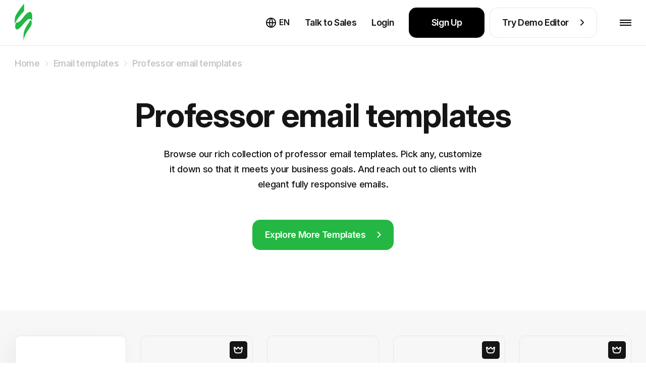

--- FILE ---
content_type: image/svg+xml
request_url: https://live-content-worker.stripocdn.email/static-assets/build/assets/logo-white-BQmbCvW-.svg
body_size: 103
content:
<svg width="25" height="53" fill="none" xmlns="http://www.w3.org/2000/svg"><path d="M4.855 26.753c-.97.403-1.78.323-2.427.08-.162.243-.243.484-.404.726-.405.886-.81 1.773-1.052 2.66-.162.886-.324 1.853-.324 2.82 0 .967.162 1.853.567 2.578.404.726 1.132 1.209 2.022 1.29.809.08 1.618-.323 2.427-.806 1.537-1.048 2.912-2.579 4.206-4.03 1.295-1.45 2.589-2.98 3.883-4.512 1.294-1.531 2.67-2.982 4.287-4.27.81-.645 1.7-1.21 2.913-1.451h.808c.243 0 .567.08.81.16a2.91 2.91 0 011.455.968c.324.403.567.806.728 1.29.243-3.788 1.133-14.747-5.015-11.846-3.964 1.853-6.795 6.607-9.626 9.83-1.456 1.612-3.155 3.707-5.258 4.513z" fill="#fff"/><path d="M13.185 49.719a33.097 33.097 0 012.185-5.56c.485-.887.89-1.773 1.456-2.66.485-.886.97-1.692 1.617-2.497 1.133-1.612 2.265-3.224 3.317-4.916 1.052-1.611 2.103-3.304 2.346-5.157a11.02 11.02 0 00.08-2.82c-.08-.887-.323-1.854-.889-2.418-.162-.161-.323-.322-.566-.483-1.78 3.062-4.126 5.882-5.905 8.944-2.589 4.271-4.207 8.542-4.288 13.538v7.252c-.08.403.162-1.37.647-3.223zM0 29.815c.243-.967.647-1.853 1.052-2.74.485-.886.97-1.772 1.456-2.578 1.051-1.692 2.103-3.385 3.316-4.916 2.427-3.142 4.935-6.204 7.604-9.105V0c-3.316 4.11-6.633 8.38-9.545 12.893C2.265 15.391.566 18.05.243 21.032A67.196 67.196 0 000 26.672v3.143z" fill="#fff"/></svg>

--- FILE ---
content_type: text/javascript
request_url: https://live-content-worker.stripocdn.email/static-assets/build/assets/parent_tools-CvdfbfUu.js
body_size: -170
content:
import"./header-and-footer-DPgSti68.js";import{b as a}from"./app-partials-DP9IK6bv.js";import"./autoplay-BUEBehiU.js";import"./pagination-CdxbYJ_w.js";$("#items-pagination").on("click",".pagination__item",function(e){e.preventDefault(),a($(this).attr("href"),"post",globalThis.hasOwnProperty("filterData")?globalThis.filterData:"",t=>{$("#items-wrapper").html(t.itemsView),$("#items-pagination").html(t.paginationView);let i=$(".scroll-target").offset().top-$(".page-header").innerHeight()-($(".page-filter__sticky").length!==0?$(".page-filter__sticky").innerHeight():0);$("html, body").animate({scrollTop:i},1e3,function(){$(".page-header").removeClass("hide"),$("body").addClass("active-header")})})});


--- FILE ---
content_type: text/javascript
request_url: https://live-content-worker.stripocdn.email/static-assets/build/assets/autoplay-BUEBehiU.js
body_size: 36035
content:
var W="top",Z="bottom",ee="right",q="left",Bt="auto",We=[W,Z,ee,q],Ae="start",je="end",Ui="clippingParents",gi="viewport",$e="popper",Ki="reference",Wt=We.reduce(function(e,t){return e.concat([t+"-"+Ae,t+"-"+je])},[]),yi=[].concat(We,[Bt]).reduce(function(e,t){return e.concat([t,t+"-"+Ae,t+"-"+je])},[]),Ji="beforeRead",Qi="read",Zi="afterRead",er="beforeMain",tr="main",ir="afterMain",rr="beforeWrite",nr="write",sr="afterWrite",ar=[Ji,Qi,Zi,er,tr,ir,rr,nr,sr];function ae(e){return e?(e.nodeName||"").toLowerCase():null}function U(e){if(e==null)return window;if(e.toString()!=="[object Window]"){var t=e.ownerDocument;return t&&t.defaultView||window}return e}function xe(e){var t=U(e).Element;return e instanceof t||e instanceof Element}function Q(e){var t=U(e).HTMLElement;return e instanceof t||e instanceof HTMLElement}function Vt(e){if(typeof ShadowRoot>"u")return!1;var t=U(e).ShadowRoot;return e instanceof t||e instanceof ShadowRoot}function or(e){var t=e.state;Object.keys(t.elements).forEach(function(i){var r=t.styles[i]||{},n=t.attributes[i]||{},s=t.elements[i];!Q(s)||!ae(s)||(Object.assign(s.style,r),Object.keys(n).forEach(function(o){var l=n[o];l===!1?s.removeAttribute(o):s.setAttribute(o,l===!0?"":l)}))})}function lr(e){var t=e.state,i={popper:{position:t.options.strategy,left:"0",top:"0",margin:"0"},arrow:{position:"absolute"},reference:{}};return Object.assign(t.elements.popper.style,i.popper),t.styles=i,t.elements.arrow&&Object.assign(t.elements.arrow.style,i.arrow),function(){Object.keys(t.elements).forEach(function(r){var n=t.elements[r],s=t.attributes[r]||{},o=Object.keys(t.styles.hasOwnProperty(r)?t.styles[r]:i[r]),l=o.reduce(function(a,d){return a[d]="",a},{});!Q(n)||!ae(n)||(Object.assign(n.style,l),Object.keys(s).forEach(function(a){n.removeAttribute(a)}))})}}const bi={name:"applyStyles",enabled:!0,phase:"write",fn:or,effect:lr,requires:["computeStyles"]};function se(e){return e.split("-")[0]}var Se=Math.max,ut=Math.min,Le=Math.round;function At(){var e=navigator.userAgentData;return e!=null&&e.brands&&Array.isArray(e.brands)?e.brands.map(function(t){return t.brand+"/"+t.version}).join(" "):navigator.userAgent}function wi(){return!/^((?!chrome|android).)*safari/i.test(At())}function Ie(e,t,i){t===void 0&&(t=!1),i===void 0&&(i=!1);var r=e.getBoundingClientRect(),n=1,s=1;t&&Q(e)&&(n=e.offsetWidth>0&&Le(r.width)/e.offsetWidth||1,s=e.offsetHeight>0&&Le(r.height)/e.offsetHeight||1);var o=xe(e)?U(e):window,l=o.visualViewport,a=!wi()&&i,d=(r.left+(a&&l?l.offsetLeft:0))/n,c=(r.top+(a&&l?l.offsetTop:0))/s,f=r.width/n,v=r.height/s;return{width:f,height:v,top:c,right:d+f,bottom:c+v,left:d,x:d,y:c}}function Gt(e){var t=Ie(e),i=e.offsetWidth,r=e.offsetHeight;return Math.abs(t.width-i)<=1&&(i=t.width),Math.abs(t.height-r)<=1&&(r=t.height),{x:e.offsetLeft,y:e.offsetTop,width:i,height:r}}function Ti(e,t){var i=t.getRootNode&&t.getRootNode();if(e.contains(t))return!0;if(i&&Vt(i)){var r=t;do{if(r&&e.isSameNode(r))return!0;r=r.parentNode||r.host}while(r)}return!1}function fe(e){return U(e).getComputedStyle(e)}function dr(e){return["table","td","th"].indexOf(ae(e))>=0}function ge(e){return((xe(e)?e.ownerDocument:e.document)||window.document).documentElement}function mt(e){return ae(e)==="html"?e:e.assignedSlot||e.parentNode||(Vt(e)?e.host:null)||ge(e)}function qt(e){return!Q(e)||fe(e).position==="fixed"?null:e.offsetParent}function ur(e){var t=/firefox/i.test(At()),i=/Trident/i.test(At());if(i&&Q(e)){var r=fe(e);if(r.position==="fixed")return null}var n=mt(e);for(Vt(n)&&(n=n.host);Q(n)&&["html","body"].indexOf(ae(n))<0;){var s=fe(n);if(s.transform!=="none"||s.perspective!=="none"||s.contain==="paint"||["transform","perspective"].indexOf(s.willChange)!==-1||t&&s.willChange==="filter"||t&&s.filter&&s.filter!=="none")return n;n=n.parentNode}return null}function qe(e){for(var t=U(e),i=qt(e);i&&dr(i)&&fe(i).position==="static";)i=qt(i);return i&&(ae(i)==="html"||ae(i)==="body"&&fe(i).position==="static")?t:i||ur(e)||t}function Rt(e){return["top","bottom"].indexOf(e)>=0?"x":"y"}function Fe(e,t,i){return Se(e,ut(t,i))}function cr(e,t,i){var r=Fe(e,t,i);return r>i?i:r}function Si(){return{top:0,right:0,bottom:0,left:0}}function xi(e){return Object.assign({},Si(),e)}function Ei(e,t){return t.reduce(function(i,r){return i[r]=e,i},{})}var fr=function(t,i){return t=typeof t=="function"?t(Object.assign({},i.rects,{placement:i.placement})):t,xi(typeof t!="number"?t:Ei(t,We))};function pr(e){var t,i=e.state,r=e.name,n=e.options,s=i.elements.arrow,o=i.modifiersData.popperOffsets,l=se(i.placement),a=Rt(l),d=[q,ee].indexOf(l)>=0,c=d?"height":"width";if(!(!s||!o)){var f=fr(n.padding,i),v=Gt(s),p=a==="y"?W:q,h=a==="y"?Z:ee,g=i.rects.reference[c]+i.rects.reference[a]-o[a]-i.rects.popper[c],y=o[a]-i.rects.reference[a],w=qe(s),T=w?a==="y"?w.clientHeight||0:w.clientWidth||0:0,b=g/2-y/2,u=f[p],S=T-v[c]-f[h],x=T/2-v[c]/2+b,P=Fe(u,x,S),O=a;i.modifiersData[r]=(t={},t[O]=P,t.centerOffset=P-x,t)}}function mr(e){var t=e.state,i=e.options,r=i.element,n=r===void 0?"[data-popper-arrow]":r;n!=null&&(typeof n=="string"&&(n=t.elements.popper.querySelector(n),!n)||Ti(t.elements.popper,n)&&(t.elements.arrow=n))}const vr={name:"arrow",enabled:!0,phase:"main",fn:pr,effect:mr,requires:["popperOffsets"],requiresIfExists:["preventOverflow"]};function De(e){return e.split("-")[1]}var hr={top:"auto",right:"auto",bottom:"auto",left:"auto"};function gr(e,t){var i=e.x,r=e.y,n=t.devicePixelRatio||1;return{x:Le(i*n)/n||0,y:Le(r*n)/n||0}}function Yt(e){var t,i=e.popper,r=e.popperRect,n=e.placement,s=e.variation,o=e.offsets,l=e.position,a=e.gpuAcceleration,d=e.adaptive,c=e.roundOffsets,f=e.isFixed,v=o.x,p=v===void 0?0:v,h=o.y,g=h===void 0?0:h,y=typeof c=="function"?c({x:p,y:g}):{x:p,y:g};p=y.x,g=y.y;var w=o.hasOwnProperty("x"),T=o.hasOwnProperty("y"),b=q,u=W,S=window;if(d){var x=qe(i),P="clientHeight",O="clientWidth";if(x===U(i)&&(x=ge(i),fe(x).position!=="static"&&l==="absolute"&&(P="scrollHeight",O="scrollWidth")),x=x,n===W||(n===q||n===ee)&&s===je){u=Z;var D=f&&x===S&&S.visualViewport?S.visualViewport.height:x[P];g-=D-r.height,g*=a?1:-1}if(n===q||(n===W||n===Z)&&s===je){b=ee;var M=f&&x===S&&S.visualViewport?S.visualViewport.width:x[O];p-=M-r.width,p*=a?1:-1}}var E=Object.assign({position:l},d&&hr),L=c===!0?gr({x:p,y:g},U(i)):{x:p,y:g};if(p=L.x,g=L.y,a){var B;return Object.assign({},E,(B={},B[u]=T?"0":"",B[b]=w?"0":"",B.transform=(S.devicePixelRatio||1)<=1?"translate("+p+"px, "+g+"px)":"translate3d("+p+"px, "+g+"px, 0)",B))}return Object.assign({},E,(t={},t[u]=T?g+"px":"",t[b]=w?p+"px":"",t.transform="",t))}function yr(e){var t=e.state,i=e.options,r=i.gpuAcceleration,n=r===void 0?!0:r,s=i.adaptive,o=s===void 0?!0:s,l=i.roundOffsets,a=l===void 0?!0:l,d={placement:se(t.placement),variation:De(t.placement),popper:t.elements.popper,popperRect:t.rects.popper,gpuAcceleration:n,isFixed:t.options.strategy==="fixed"};t.modifiersData.popperOffsets!=null&&(t.styles.popper=Object.assign({},t.styles.popper,Yt(Object.assign({},d,{offsets:t.modifiersData.popperOffsets,position:t.options.strategy,adaptive:o,roundOffsets:a})))),t.modifiersData.arrow!=null&&(t.styles.arrow=Object.assign({},t.styles.arrow,Yt(Object.assign({},d,{offsets:t.modifiersData.arrow,position:"absolute",adaptive:!1,roundOffsets:a})))),t.attributes.popper=Object.assign({},t.attributes.popper,{"data-popper-placement":t.placement})}const br={name:"computeStyles",enabled:!0,phase:"beforeWrite",fn:yr,data:{}};var nt={passive:!0};function wr(e){var t=e.state,i=e.instance,r=e.options,n=r.scroll,s=n===void 0?!0:n,o=r.resize,l=o===void 0?!0:o,a=U(t.elements.popper),d=[].concat(t.scrollParents.reference,t.scrollParents.popper);return s&&d.forEach(function(c){c.addEventListener("scroll",i.update,nt)}),l&&a.addEventListener("resize",i.update,nt),function(){s&&d.forEach(function(c){c.removeEventListener("scroll",i.update,nt)}),l&&a.removeEventListener("resize",i.update,nt)}}const Tr={name:"eventListeners",enabled:!0,phase:"write",fn:function(){},effect:wr,data:{}};var Sr={left:"right",right:"left",bottom:"top",top:"bottom"};function lt(e){return e.replace(/left|right|bottom|top/g,function(t){return Sr[t]})}var xr={start:"end",end:"start"};function Xt(e){return e.replace(/start|end/g,function(t){return xr[t]})}function $t(e){var t=U(e),i=t.pageXOffset,r=t.pageYOffset;return{scrollLeft:i,scrollTop:r}}function Ft(e){return Ie(ge(e)).left+$t(e).scrollLeft}function Er(e,t){var i=U(e),r=ge(e),n=i.visualViewport,s=r.clientWidth,o=r.clientHeight,l=0,a=0;if(n){s=n.width,o=n.height;var d=wi();(d||!d&&t==="fixed")&&(l=n.offsetLeft,a=n.offsetTop)}return{width:s,height:o,x:l+Ft(e),y:a}}function Or(e){var t,i=ge(e),r=$t(e),n=(t=e.ownerDocument)==null?void 0:t.body,s=Se(i.scrollWidth,i.clientWidth,n?n.scrollWidth:0,n?n.clientWidth:0),o=Se(i.scrollHeight,i.clientHeight,n?n.scrollHeight:0,n?n.clientHeight:0),l=-r.scrollLeft+Ft(e),a=-r.scrollTop;return fe(n||i).direction==="rtl"&&(l+=Se(i.clientWidth,n?n.clientWidth:0)-s),{width:s,height:o,x:l,y:a}}function Nt(e){var t=fe(e),i=t.overflow,r=t.overflowX,n=t.overflowY;return/auto|scroll|overlay|hidden/.test(i+n+r)}function Oi(e){return["html","body","#document"].indexOf(ae(e))>=0?e.ownerDocument.body:Q(e)&&Nt(e)?e:Oi(mt(e))}function Ne(e,t){var i;t===void 0&&(t=[]);var r=Oi(e),n=r===((i=e.ownerDocument)==null?void 0:i.body),s=U(r),o=n?[s].concat(s.visualViewport||[],Nt(r)?r:[]):r,l=t.concat(o);return n?l:l.concat(Ne(mt(o)))}function Lt(e){return Object.assign({},e,{left:e.x,top:e.y,right:e.x+e.width,bottom:e.y+e.height})}function Mr(e,t){var i=Ie(e,!1,t==="fixed");return i.top=i.top+e.clientTop,i.left=i.left+e.clientLeft,i.bottom=i.top+e.clientHeight,i.right=i.left+e.clientWidth,i.width=e.clientWidth,i.height=e.clientHeight,i.x=i.left,i.y=i.top,i}function Ut(e,t,i){return t===gi?Lt(Er(e,i)):xe(t)?Mr(t,i):Lt(Or(ge(e)))}function Pr(e){var t=Ne(mt(e)),i=["absolute","fixed"].indexOf(fe(e).position)>=0,r=i&&Q(e)?qe(e):e;return xe(r)?t.filter(function(n){return xe(n)&&Ti(n,r)&&ae(n)!=="body"}):[]}function Cr(e,t,i,r){var n=t==="clippingParents"?Pr(e):[].concat(t),s=[].concat(n,[i]),o=s[0],l=s.reduce(function(a,d){var c=Ut(e,d,r);return a.top=Se(c.top,a.top),a.right=ut(c.right,a.right),a.bottom=ut(c.bottom,a.bottom),a.left=Se(c.left,a.left),a},Ut(e,o,r));return l.width=l.right-l.left,l.height=l.bottom-l.top,l.x=l.left,l.y=l.top,l}function Mi(e){var t=e.reference,i=e.element,r=e.placement,n=r?se(r):null,s=r?De(r):null,o=t.x+t.width/2-i.width/2,l=t.y+t.height/2-i.height/2,a;switch(n){case W:a={x:o,y:t.y-i.height};break;case Z:a={x:o,y:t.y+t.height};break;case ee:a={x:t.x+t.width,y:l};break;case q:a={x:t.x-i.width,y:l};break;default:a={x:t.x,y:t.y}}var d=n?Rt(n):null;if(d!=null){var c=d==="y"?"height":"width";switch(s){case Ae:a[d]=a[d]-(t[c]/2-i[c]/2);break;case je:a[d]=a[d]+(t[c]/2-i[c]/2);break}}return a}function _e(e,t){t===void 0&&(t={});var i=t,r=i.placement,n=r===void 0?e.placement:r,s=i.strategy,o=s===void 0?e.strategy:s,l=i.boundary,a=l===void 0?Ui:l,d=i.rootBoundary,c=d===void 0?gi:d,f=i.elementContext,v=f===void 0?$e:f,p=i.altBoundary,h=p===void 0?!1:p,g=i.padding,y=g===void 0?0:g,w=xi(typeof y!="number"?y:Ei(y,We)),T=v===$e?Ki:$e,b=e.rects.popper,u=e.elements[h?T:v],S=Cr(xe(u)?u:u.contextElement||ge(e.elements.popper),a,c,o),x=Ie(e.elements.reference),P=Mi({reference:x,element:b,placement:n}),O=Lt(Object.assign({},b,P)),D=v===$e?O:x,M={top:S.top-D.top+w.top,bottom:D.bottom-S.bottom+w.bottom,left:S.left-D.left+w.left,right:D.right-S.right+w.right},E=e.modifiersData.offset;if(v===$e&&E){var L=E[n];Object.keys(M).forEach(function(B){var $=[ee,Z].indexOf(B)>=0?1:-1,F=[W,Z].indexOf(B)>=0?"y":"x";M[B]+=L[F]*$})}return M}function Ar(e,t){t===void 0&&(t={});var i=t,r=i.placement,n=i.boundary,s=i.rootBoundary,o=i.padding,l=i.flipVariations,a=i.allowedAutoPlacements,d=a===void 0?yi:a,c=De(r),f=c?l?Wt:Wt.filter(function(h){return De(h)===c}):We,v=f.filter(function(h){return d.indexOf(h)>=0});v.length===0&&(v=f);var p=v.reduce(function(h,g){return h[g]=_e(e,{placement:g,boundary:n,rootBoundary:s,padding:o})[se(g)],h},{});return Object.keys(p).sort(function(h,g){return p[h]-p[g]})}function Lr(e){if(se(e)===Bt)return[];var t=lt(e);return[Xt(e),t,Xt(t)]}function Ir(e){var t=e.state,i=e.options,r=e.name;if(!t.modifiersData[r]._skip){for(var n=i.mainAxis,s=n===void 0?!0:n,o=i.altAxis,l=o===void 0?!0:o,a=i.fallbackPlacements,d=i.padding,c=i.boundary,f=i.rootBoundary,v=i.altBoundary,p=i.flipVariations,h=p===void 0?!0:p,g=i.allowedAutoPlacements,y=t.options.placement,w=se(y),T=w===y,b=a||(T||!h?[lt(y)]:Lr(y)),u=[y].concat(b).reduce(function(oe,te){return oe.concat(se(te)===Bt?Ar(t,{placement:te,boundary:c,rootBoundary:f,padding:d,flipVariations:h,allowedAutoPlacements:g}):te)},[]),S=t.rects.reference,x=t.rects.popper,P=new Map,O=!0,D=u[0],M=0;M<u.length;M++){var E=u[M],L=se(E),B=De(E)===Ae,$=[W,Z].indexOf(L)>=0,F=$?"width":"height",N=_e(t,{placement:E,boundary:c,rootBoundary:f,altBoundary:v,padding:d}),I=$?B?ee:q:B?Z:W;S[F]>x[F]&&(I=lt(I));var C=lt(I),z=[];if(s&&z.push(N[L]<=0),l&&z.push(N[I]<=0,N[C]<=0),z.every(function(oe){return oe})){D=E,O=!1;break}P.set(E,z)}if(O)for(var G=h?3:1,H=function(te){var le=u.find(function(Ee){var de=P.get(Ee);if(de)return de.slice(0,te).every(function(Oe){return Oe})});if(le)return D=le,"break"},K=G;K>0;K--){var ye=H(K);if(ye==="break")break}t.placement!==D&&(t.modifiersData[r]._skip=!0,t.placement=D,t.reset=!0)}}const Dr={name:"flip",enabled:!0,phase:"main",fn:Ir,requiresIfExists:["offset"],data:{_skip:!1}};function Kt(e,t,i){return i===void 0&&(i={x:0,y:0}),{top:e.top-t.height-i.y,right:e.right-t.width+i.x,bottom:e.bottom-t.height+i.y,left:e.left-t.width-i.x}}function Jt(e){return[W,ee,Z,q].some(function(t){return e[t]>=0})}function kr(e){var t=e.state,i=e.name,r=t.rects.reference,n=t.rects.popper,s=t.modifiersData.preventOverflow,o=_e(t,{elementContext:"reference"}),l=_e(t,{altBoundary:!0}),a=Kt(o,r),d=Kt(l,n,s),c=Jt(a),f=Jt(d);t.modifiersData[i]={referenceClippingOffsets:a,popperEscapeOffsets:d,isReferenceHidden:c,hasPopperEscaped:f},t.attributes.popper=Object.assign({},t.attributes.popper,{"data-popper-reference-hidden":c,"data-popper-escaped":f})}const zr={name:"hide",enabled:!0,phase:"main",requiresIfExists:["preventOverflow"],fn:kr};function Br(e,t,i){var r=se(e),n=[q,W].indexOf(r)>=0?-1:1,s=typeof i=="function"?i(Object.assign({},t,{placement:e})):i,o=s[0],l=s[1];return o=o||0,l=(l||0)*n,[q,ee].indexOf(r)>=0?{x:l,y:o}:{x:o,y:l}}function Vr(e){var t=e.state,i=e.options,r=e.name,n=i.offset,s=n===void 0?[0,0]:n,o=yi.reduce(function(c,f){return c[f]=Br(f,t.rects,s),c},{}),l=o[t.placement],a=l.x,d=l.y;t.modifiersData.popperOffsets!=null&&(t.modifiersData.popperOffsets.x+=a,t.modifiersData.popperOffsets.y+=d),t.modifiersData[r]=o}const Gr={name:"offset",enabled:!0,phase:"main",requires:["popperOffsets"],fn:Vr};function Rr(e){var t=e.state,i=e.name;t.modifiersData[i]=Mi({reference:t.rects.reference,element:t.rects.popper,placement:t.placement})}const $r={name:"popperOffsets",enabled:!0,phase:"read",fn:Rr,data:{}};function Fr(e){return e==="x"?"y":"x"}function Nr(e){var t=e.state,i=e.options,r=e.name,n=i.mainAxis,s=n===void 0?!0:n,o=i.altAxis,l=o===void 0?!1:o,a=i.boundary,d=i.rootBoundary,c=i.altBoundary,f=i.padding,v=i.tether,p=v===void 0?!0:v,h=i.tetherOffset,g=h===void 0?0:h,y=_e(t,{boundary:a,rootBoundary:d,padding:f,altBoundary:c}),w=se(t.placement),T=De(t.placement),b=!T,u=Rt(w),S=Fr(u),x=t.modifiersData.popperOffsets,P=t.rects.reference,O=t.rects.popper,D=typeof g=="function"?g(Object.assign({},t.rects,{placement:t.placement})):g,M=typeof D=="number"?{mainAxis:D,altAxis:D}:Object.assign({mainAxis:0,altAxis:0},D),E=t.modifiersData.offset?t.modifiersData.offset[t.placement]:null,L={x:0,y:0};if(x){if(s){var B,$=u==="y"?W:q,F=u==="y"?Z:ee,N=u==="y"?"height":"width",I=x[u],C=I+y[$],z=I-y[F],G=p?-O[N]/2:0,H=T===Ae?P[N]:O[N],K=T===Ae?-O[N]:-P[N],ye=t.elements.arrow,oe=p&&ye?Gt(ye):{width:0,height:0},te=t.modifiersData["arrow#persistent"]?t.modifiersData["arrow#persistent"].padding:Si(),le=te[$],Ee=te[F],de=Fe(0,P[N],oe[N]),Oe=b?P[N]/2-G-de-le-M.mainAxis:H-de-le-M.mainAxis,pe=b?-P[N]/2+G+de+Ee+M.mainAxis:K+de+Ee+M.mainAxis,Me=t.elements.arrow&&qe(t.elements.arrow),Ye=Me?u==="y"?Me.clientTop||0:Me.clientLeft||0:0,ze=(B=E?.[u])!=null?B:0,Xe=I+Oe-ze-Ye,Ue=I+pe-ze,Be=Fe(p?ut(C,Xe):C,I,p?Se(z,Ue):z);x[u]=Be,L[u]=Be-I}if(l){var Ve,Ke=u==="x"?W:q,Je=u==="x"?Z:ee,ue=x[S],me=S==="y"?"height":"width",Ge=ue+y[Ke],be=ue-y[Je],Re=[W,q].indexOf(w)!==-1,Qe=(Ve=E?.[S])!=null?Ve:0,Ze=Re?Ge:ue-P[me]-O[me]-Qe+M.altAxis,et=Re?ue+P[me]+O[me]-Qe-M.altAxis:be,tt=p&&Re?cr(Ze,ue,et):Fe(p?Ze:Ge,ue,p?et:be);x[S]=tt,L[S]=tt-ue}t.modifiersData[r]=L}}const Hr={name:"preventOverflow",enabled:!0,phase:"main",fn:Nr,requiresIfExists:["offset"]};function jr(e){return{scrollLeft:e.scrollLeft,scrollTop:e.scrollTop}}function _r(e){return e===U(e)||!Q(e)?$t(e):jr(e)}function Wr(e){var t=e.getBoundingClientRect(),i=Le(t.width)/e.offsetWidth||1,r=Le(t.height)/e.offsetHeight||1;return i!==1||r!==1}function qr(e,t,i){i===void 0&&(i=!1);var r=Q(t),n=Q(t)&&Wr(t),s=ge(t),o=Ie(e,n,i),l={scrollLeft:0,scrollTop:0},a={x:0,y:0};return(r||!r&&!i)&&((ae(t)!=="body"||Nt(s))&&(l=_r(t)),Q(t)?(a=Ie(t,!0),a.x+=t.clientLeft,a.y+=t.clientTop):s&&(a.x=Ft(s))),{x:o.left+l.scrollLeft-a.x,y:o.top+l.scrollTop-a.y,width:o.width,height:o.height}}function Yr(e){var t=new Map,i=new Set,r=[];e.forEach(function(s){t.set(s.name,s)});function n(s){i.add(s.name);var o=[].concat(s.requires||[],s.requiresIfExists||[]);o.forEach(function(l){if(!i.has(l)){var a=t.get(l);a&&n(a)}}),r.push(s)}return e.forEach(function(s){i.has(s.name)||n(s)}),r}function Xr(e){var t=Yr(e);return ar.reduce(function(i,r){return i.concat(t.filter(function(n){return n.phase===r}))},[])}function Ur(e){var t;return function(){return t||(t=new Promise(function(i){Promise.resolve().then(function(){t=void 0,i(e())})})),t}}function Kr(e){var t=e.reduce(function(i,r){var n=i[r.name];return i[r.name]=n?Object.assign({},n,r,{options:Object.assign({},n.options,r.options),data:Object.assign({},n.data,r.data)}):r,i},{});return Object.keys(t).map(function(i){return t[i]})}var Qt={placement:"bottom",modifiers:[],strategy:"absolute"};function Zt(){for(var e=arguments.length,t=new Array(e),i=0;i<e;i++)t[i]=arguments[i];return!t.some(function(r){return!(r&&typeof r.getBoundingClientRect=="function")})}function Jr(e){e===void 0&&(e={});var t=e,i=t.defaultModifiers,r=i===void 0?[]:i,n=t.defaultOptions,s=n===void 0?Qt:n;return function(l,a,d){d===void 0&&(d=s);var c={placement:"bottom",orderedModifiers:[],options:Object.assign({},Qt,s),modifiersData:{},elements:{reference:l,popper:a},attributes:{},styles:{}},f=[],v=!1,p={state:c,setOptions:function(w){var T=typeof w=="function"?w(c.options):w;g(),c.options=Object.assign({},s,c.options,T),c.scrollParents={reference:xe(l)?Ne(l):l.contextElement?Ne(l.contextElement):[],popper:Ne(a)};var b=Xr(Kr([].concat(r,c.options.modifiers)));return c.orderedModifiers=b.filter(function(u){return u.enabled}),h(),p.update()},forceUpdate:function(){if(!v){var w=c.elements,T=w.reference,b=w.popper;if(Zt(T,b)){c.rects={reference:qr(T,qe(b),c.options.strategy==="fixed"),popper:Gt(b)},c.reset=!1,c.placement=c.options.placement,c.orderedModifiers.forEach(function(M){return c.modifiersData[M.name]=Object.assign({},M.data)});for(var u=0;u<c.orderedModifiers.length;u++){if(c.reset===!0){c.reset=!1,u=-1;continue}var S=c.orderedModifiers[u],x=S.fn,P=S.options,O=P===void 0?{}:P,D=S.name;typeof x=="function"&&(c=x({state:c,options:O,name:D,instance:p})||c)}}}},update:Ur(function(){return new Promise(function(y){p.forceUpdate(),y(c)})}),destroy:function(){g(),v=!0}};if(!Zt(l,a))return p;p.setOptions(d).then(function(y){!v&&d.onFirstUpdate&&d.onFirstUpdate(y)});function h(){c.orderedModifiers.forEach(function(y){var w=y.name,T=y.options,b=T===void 0?{}:T,u=y.effect;if(typeof u=="function"){var S=u({state:c,name:w,instance:p,options:b}),x=function(){};f.push(S||x)}})}function g(){f.forEach(function(y){return y()}),f=[]}return p}}var Qr=[Tr,$r,br,bi,Gr,Dr,Hr,vr,zr],Zr=Jr({defaultModifiers:Qr}),en="tippy-box",Pi="tippy-content",tn="tippy-backdrop",Ci="tippy-arrow",Ai="tippy-svg-arrow",ve={passive:!0,capture:!0},Li=function(){return document.body};function yt(e,t,i){if(Array.isArray(e)){var r=e[t];return r??(Array.isArray(i)?i[t]:i)}return e}function Ht(e,t){var i={}.toString.call(e);return i.indexOf("[object")===0&&i.indexOf(t+"]")>-1}function Ii(e,t){return typeof e=="function"?e.apply(void 0,t):e}function ei(e,t){if(t===0)return e;var i;return function(r){clearTimeout(i),i=setTimeout(function(){e(r)},t)}}function rn(e,t){var i=Object.assign({},e);return t.forEach(function(r){delete i[r]}),i}function nn(e){return e.split(/\s+/).filter(Boolean)}function Te(e){return[].concat(e)}function ti(e,t){e.indexOf(t)===-1&&e.push(t)}function sn(e){return e.filter(function(t,i){return e.indexOf(t)===i})}function an(e){return e.split("-")[0]}function ct(e){return[].slice.call(e)}function ii(e){return Object.keys(e).reduce(function(t,i){return e[i]!==void 0&&(t[i]=e[i]),t},{})}function He(){return document.createElement("div")}function vt(e){return["Element","Fragment"].some(function(t){return Ht(e,t)})}function on(e){return Ht(e,"NodeList")}function ln(e){return Ht(e,"MouseEvent")}function dn(e){return!!(e&&e._tippy&&e._tippy.reference===e)}function un(e){return vt(e)?[e]:on(e)?ct(e):Array.isArray(e)?e:ct(document.querySelectorAll(e))}function bt(e,t){e.forEach(function(i){i&&(i.style.transitionDuration=t+"ms")})}function ri(e,t){e.forEach(function(i){i&&i.setAttribute("data-state",t)})}function cn(e){var t,i=Te(e),r=i[0];return r!=null&&(t=r.ownerDocument)!=null&&t.body?r.ownerDocument:document}function fn(e,t){var i=t.clientX,r=t.clientY;return e.every(function(n){var s=n.popperRect,o=n.popperState,l=n.props,a=l.interactiveBorder,d=an(o.placement),c=o.modifiersData.offset;if(!c)return!0;var f=d==="bottom"?c.top.y:0,v=d==="top"?c.bottom.y:0,p=d==="right"?c.left.x:0,h=d==="left"?c.right.x:0,g=s.top-r+f>a,y=r-s.bottom-v>a,w=s.left-i+p>a,T=i-s.right-h>a;return g||y||w||T})}function wt(e,t,i){var r=t+"EventListener";["transitionend","webkitTransitionEnd"].forEach(function(n){e[r](n,i)})}function ni(e,t){for(var i=t;i;){var r;if(e.contains(i))return!0;i=i.getRootNode==null||(r=i.getRootNode())==null?void 0:r.host}return!1}var ne={isTouch:!1},si=0;function pn(){ne.isTouch||(ne.isTouch=!0,window.performance&&document.addEventListener("mousemove",Di))}function Di(){var e=performance.now();e-si<20&&(ne.isTouch=!1,document.removeEventListener("mousemove",Di)),si=e}function mn(){var e=document.activeElement;if(dn(e)){var t=e._tippy;e.blur&&!t.state.isVisible&&e.blur()}}function vn(){document.addEventListener("touchstart",pn,ve),window.addEventListener("blur",mn)}var hn=typeof window<"u"&&typeof document<"u",gn=hn?!!window.msCrypto:!1,yn={animateFill:!1,followCursor:!1,inlinePositioning:!1,sticky:!1},bn={allowHTML:!1,animation:"fade",arrow:!0,content:"",inertia:!1,maxWidth:350,role:"tooltip",theme:"",zIndex:9999},X=Object.assign({appendTo:Li,aria:{content:"auto",expanded:"auto"},delay:0,duration:[300,250],getReferenceClientRect:null,hideOnClick:!0,ignoreAttributes:!1,interactive:!1,interactiveBorder:2,interactiveDebounce:0,moveTransition:"",offset:[0,10],onAfterUpdate:function(){},onBeforeUpdate:function(){},onCreate:function(){},onDestroy:function(){},onHidden:function(){},onHide:function(){},onMount:function(){},onShow:function(){},onShown:function(){},onTrigger:function(){},onUntrigger:function(){},onClickOutside:function(){},placement:"top",plugins:[],popperOptions:{},render:null,showOnCreate:!1,touch:!0,trigger:"mouseenter focus",triggerTarget:null},yn,bn),wn=Object.keys(X),Tn=function(t){var i=Object.keys(t);i.forEach(function(r){X[r]=t[r]})};function ki(e){var t=e.plugins||[],i=t.reduce(function(r,n){var s=n.name,o=n.defaultValue;if(s){var l;r[s]=e[s]!==void 0?e[s]:(l=X[s])!=null?l:o}return r},{});return Object.assign({},e,i)}function Sn(e,t){var i=t?Object.keys(ki(Object.assign({},X,{plugins:t}))):wn,r=i.reduce(function(n,s){var o=(e.getAttribute("data-tippy-"+s)||"").trim();if(!o)return n;if(s==="content")n[s]=o;else try{n[s]=JSON.parse(o)}catch{n[s]=o}return n},{});return r}function ai(e,t){var i=Object.assign({},t,{content:Ii(t.content,[e])},t.ignoreAttributes?{}:Sn(e,t.plugins));return i.aria=Object.assign({},X.aria,i.aria),i.aria={expanded:i.aria.expanded==="auto"?t.interactive:i.aria.expanded,content:i.aria.content==="auto"?t.interactive?null:"describedby":i.aria.content},i}var xn=function(){return"innerHTML"};function It(e,t){e[xn()]=t}function oi(e){var t=He();return e===!0?t.className=Ci:(t.className=Ai,vt(e)?t.appendChild(e):It(t,e)),t}function li(e,t){vt(t.content)?(It(e,""),e.appendChild(t.content)):typeof t.content!="function"&&(t.allowHTML?It(e,t.content):e.textContent=t.content)}function Dt(e){var t=e.firstElementChild,i=ct(t.children);return{box:t,content:i.find(function(r){return r.classList.contains(Pi)}),arrow:i.find(function(r){return r.classList.contains(Ci)||r.classList.contains(Ai)}),backdrop:i.find(function(r){return r.classList.contains(tn)})}}function zi(e){var t=He(),i=He();i.className=en,i.setAttribute("data-state","hidden"),i.setAttribute("tabindex","-1");var r=He();r.className=Pi,r.setAttribute("data-state","hidden"),li(r,e.props),t.appendChild(i),i.appendChild(r),n(e.props,e.props);function n(s,o){var l=Dt(t),a=l.box,d=l.content,c=l.arrow;o.theme?a.setAttribute("data-theme",o.theme):a.removeAttribute("data-theme"),typeof o.animation=="string"?a.setAttribute("data-animation",o.animation):a.removeAttribute("data-animation"),o.inertia?a.setAttribute("data-inertia",""):a.removeAttribute("data-inertia"),a.style.maxWidth=typeof o.maxWidth=="number"?o.maxWidth+"px":o.maxWidth,o.role?a.setAttribute("role",o.role):a.removeAttribute("role"),(s.content!==o.content||s.allowHTML!==o.allowHTML)&&li(d,e.props),o.arrow?c?s.arrow!==o.arrow&&(a.removeChild(c),a.appendChild(oi(o.arrow))):a.appendChild(oi(o.arrow)):c&&a.removeChild(c)}return{popper:t,onUpdate:n}}zi.$$tippy=!0;var En=1,st=[],Tt=[];function On(e,t){var i=ai(e,Object.assign({},X,ki(ii(t)))),r,n,s,o=!1,l=!1,a=!1,d=!1,c,f,v,p=[],h=ei(Xe,i.interactiveDebounce),g,y=En++,w=null,T=sn(i.plugins),b={isEnabled:!0,isVisible:!1,isDestroyed:!1,isMounted:!1,isShown:!1},u={id:y,reference:e,popper:He(),popperInstance:w,props:i,state:b,plugins:T,clearDelayTimeouts:Ze,setProps:et,setContent:tt,show:ji,hide:_i,hideWithInteractivity:Wi,enable:Re,disable:Qe,unmount:qi,destroy:Yi};if(!i.render)return u;var S=i.render(u),x=S.popper,P=S.onUpdate;x.setAttribute("data-tippy-root",""),x.id="tippy-"+u.id,u.popper=x,e._tippy=u,x._tippy=u;var O=T.map(function(m){return m.fn(u)}),D=e.hasAttribute("aria-expanded");return Me(),G(),I(),C("onCreate",[u]),i.showOnCreate&&Ge(),x.addEventListener("mouseenter",function(){u.props.interactive&&u.state.isVisible&&u.clearDelayTimeouts()}),x.addEventListener("mouseleave",function(){u.props.interactive&&u.props.trigger.indexOf("mouseenter")>=0&&$().addEventListener("mousemove",h)}),u;function M(){var m=u.props.touch;return Array.isArray(m)?m:[m,0]}function E(){return M()[0]==="hold"}function L(){var m;return!!((m=u.props.render)!=null&&m.$$tippy)}function B(){return g||e}function $(){var m=B().parentNode;return m?cn(m):document}function F(){return Dt(x)}function N(m){return u.state.isMounted&&!u.state.isVisible||ne.isTouch||c&&c.type==="focus"?0:yt(u.props.delay,m?0:1,X.delay)}function I(m){m===void 0&&(m=!1),x.style.pointerEvents=u.props.interactive&&!m?"":"none",x.style.zIndex=""+u.props.zIndex}function C(m,A,k){if(k===void 0&&(k=!0),O.forEach(function(V){V[m]&&V[m].apply(V,A)}),k){var R;(R=u.props)[m].apply(R,A)}}function z(){var m=u.props.aria;if(m.content){var A="aria-"+m.content,k=x.id,R=Te(u.props.triggerTarget||e);R.forEach(function(V){var _=V.getAttribute(A);if(u.state.isVisible)V.setAttribute(A,_?_+" "+k:k);else{var J=_&&_.replace(k,"").trim();J?V.setAttribute(A,J):V.removeAttribute(A)}})}}function G(){if(!(D||!u.props.aria.expanded)){var m=Te(u.props.triggerTarget||e);m.forEach(function(A){u.props.interactive?A.setAttribute("aria-expanded",u.state.isVisible&&A===B()?"true":"false"):A.removeAttribute("aria-expanded")})}}function H(){$().removeEventListener("mousemove",h),st=st.filter(function(m){return m!==h})}function K(m){if(!(ne.isTouch&&(a||m.type==="mousedown"))){var A=m.composedPath&&m.composedPath()[0]||m.target;if(!(u.props.interactive&&ni(x,A))){if(Te(u.props.triggerTarget||e).some(function(k){return ni(k,A)})){if(ne.isTouch||u.state.isVisible&&u.props.trigger.indexOf("click")>=0)return}else C("onClickOutside",[u,m]);u.props.hideOnClick===!0&&(u.clearDelayTimeouts(),u.hide(),l=!0,setTimeout(function(){l=!1}),u.state.isMounted||le())}}}function ye(){a=!0}function oe(){a=!1}function te(){var m=$();m.addEventListener("mousedown",K,!0),m.addEventListener("touchend",K,ve),m.addEventListener("touchstart",oe,ve),m.addEventListener("touchmove",ye,ve)}function le(){var m=$();m.removeEventListener("mousedown",K,!0),m.removeEventListener("touchend",K,ve),m.removeEventListener("touchstart",oe,ve),m.removeEventListener("touchmove",ye,ve)}function Ee(m,A){Oe(m,function(){!u.state.isVisible&&x.parentNode&&x.parentNode.contains(x)&&A()})}function de(m,A){Oe(m,A)}function Oe(m,A){var k=F().box;function R(V){V.target===k&&(wt(k,"remove",R),A())}if(m===0)return A();wt(k,"remove",f),wt(k,"add",R),f=R}function pe(m,A,k){k===void 0&&(k=!1);var R=Te(u.props.triggerTarget||e);R.forEach(function(V){V.addEventListener(m,A,k),p.push({node:V,eventType:m,handler:A,options:k})})}function Me(){E()&&(pe("touchstart",ze,{passive:!0}),pe("touchend",Ue,{passive:!0})),nn(u.props.trigger).forEach(function(m){if(m!=="manual")switch(pe(m,ze),m){case"mouseenter":pe("mouseleave",Ue);break;case"focus":pe(gn?"focusout":"blur",Be);break;case"focusin":pe("focusout",Be);break}})}function Ye(){p.forEach(function(m){var A=m.node,k=m.eventType,R=m.handler,V=m.options;A.removeEventListener(k,R,V)}),p=[]}function ze(m){var A,k=!1;if(!(!u.state.isEnabled||Ve(m)||l)){var R=((A=c)==null?void 0:A.type)==="focus";c=m,g=m.currentTarget,G(),!u.state.isVisible&&ln(m)&&st.forEach(function(V){return V(m)}),m.type==="click"&&(u.props.trigger.indexOf("mouseenter")<0||o)&&u.props.hideOnClick!==!1&&u.state.isVisible?k=!0:Ge(m),m.type==="click"&&(o=!k),k&&!R&&be(m)}}function Xe(m){var A=m.target,k=B().contains(A)||x.contains(A);if(!(m.type==="mousemove"&&k)){var R=me().concat(x).map(function(V){var _,J=V._tippy,Pe=(_=J.popperInstance)==null?void 0:_.state;return Pe?{popperRect:V.getBoundingClientRect(),popperState:Pe,props:i}:null}).filter(Boolean);fn(R,m)&&(H(),be(m))}}function Ue(m){var A=Ve(m)||u.props.trigger.indexOf("click")>=0&&o;if(!A){if(u.props.interactive){u.hideWithInteractivity(m);return}be(m)}}function Be(m){u.props.trigger.indexOf("focusin")<0&&m.target!==B()||u.props.interactive&&m.relatedTarget&&x.contains(m.relatedTarget)||be(m)}function Ve(m){return ne.isTouch?E()!==m.type.indexOf("touch")>=0:!1}function Ke(){Je();var m=u.props,A=m.popperOptions,k=m.placement,R=m.offset,V=m.getReferenceClientRect,_=m.moveTransition,J=L()?Dt(x).arrow:null,Pe=V?{getBoundingClientRect:V,contextElement:V.contextElement||B()}:e,_t={name:"$$tippy",enabled:!0,phase:"beforeWrite",requires:["computeStyles"],fn:function(it){var Ce=it.state;if(L()){var Xi=F(),gt=Xi.box;["placement","reference-hidden","escaped"].forEach(function(rt){rt==="placement"?gt.setAttribute("data-placement",Ce.placement):Ce.attributes.popper["data-popper-"+rt]?gt.setAttribute("data-"+rt,""):gt.removeAttribute("data-"+rt)}),Ce.attributes.popper={}}}},we=[{name:"offset",options:{offset:R}},{name:"preventOverflow",options:{padding:{top:2,bottom:2,left:5,right:5}}},{name:"flip",options:{padding:5}},{name:"computeStyles",options:{adaptive:!_}},_t];L()&&J&&we.push({name:"arrow",options:{element:J,padding:3}}),we.push.apply(we,A?.modifiers||[]),u.popperInstance=Zr(Pe,x,Object.assign({},A,{placement:k,onFirstUpdate:v,modifiers:we}))}function Je(){u.popperInstance&&(u.popperInstance.destroy(),u.popperInstance=null)}function ue(){var m=u.props.appendTo,A,k=B();u.props.interactive&&m===Li||m==="parent"?A=k.parentNode:A=Ii(m,[k]),A.contains(x)||A.appendChild(x),u.state.isMounted=!0,Ke()}function me(){return ct(x.querySelectorAll("[data-tippy-root]"))}function Ge(m){u.clearDelayTimeouts(),m&&C("onTrigger",[u,m]),te();var A=N(!0),k=M(),R=k[0],V=k[1];ne.isTouch&&R==="hold"&&V&&(A=V),A?r=setTimeout(function(){u.show()},A):u.show()}function be(m){if(u.clearDelayTimeouts(),C("onUntrigger",[u,m]),!u.state.isVisible){le();return}if(!(u.props.trigger.indexOf("mouseenter")>=0&&u.props.trigger.indexOf("click")>=0&&["mouseleave","mousemove"].indexOf(m.type)>=0&&o)){var A=N(!1);A?n=setTimeout(function(){u.state.isVisible&&u.hide()},A):s=requestAnimationFrame(function(){u.hide()})}}function Re(){u.state.isEnabled=!0}function Qe(){u.hide(),u.state.isEnabled=!1}function Ze(){clearTimeout(r),clearTimeout(n),cancelAnimationFrame(s)}function et(m){if(!u.state.isDestroyed){C("onBeforeUpdate",[u,m]),Ye();var A=u.props,k=ai(e,Object.assign({},A,ii(m),{ignoreAttributes:!0}));u.props=k,Me(),A.interactiveDebounce!==k.interactiveDebounce&&(H(),h=ei(Xe,k.interactiveDebounce)),A.triggerTarget&&!k.triggerTarget?Te(A.triggerTarget).forEach(function(R){R.removeAttribute("aria-expanded")}):k.triggerTarget&&e.removeAttribute("aria-expanded"),G(),I(),P&&P(A,k),u.popperInstance&&(Ke(),me().forEach(function(R){requestAnimationFrame(R._tippy.popperInstance.forceUpdate)})),C("onAfterUpdate",[u,m])}}function tt(m){u.setProps({content:m})}function ji(){var m=u.state.isVisible,A=u.state.isDestroyed,k=!u.state.isEnabled,R=ne.isTouch&&!u.props.touch,V=yt(u.props.duration,0,X.duration);if(!(m||A||k||R)&&!B().hasAttribute("disabled")&&(C("onShow",[u],!1),u.props.onShow(u)!==!1)){if(u.state.isVisible=!0,L()&&(x.style.visibility="visible"),I(),te(),u.state.isMounted||(x.style.transition="none"),L()){var _=F(),J=_.box,Pe=_.content;bt([J,Pe],0)}v=function(){var we;if(!(!u.state.isVisible||d)){if(d=!0,x.offsetHeight,x.style.transition=u.props.moveTransition,L()&&u.props.animation){var ht=F(),it=ht.box,Ce=ht.content;bt([it,Ce],V),ri([it,Ce],"visible")}z(),G(),ti(Tt,u),(we=u.popperInstance)==null||we.forceUpdate(),C("onMount",[u]),u.props.animation&&L()&&de(V,function(){u.state.isShown=!0,C("onShown",[u])})}},ue()}}function _i(){var m=!u.state.isVisible,A=u.state.isDestroyed,k=!u.state.isEnabled,R=yt(u.props.duration,1,X.duration);if(!(m||A||k)&&(C("onHide",[u],!1),u.props.onHide(u)!==!1)){if(u.state.isVisible=!1,u.state.isShown=!1,d=!1,o=!1,L()&&(x.style.visibility="hidden"),H(),le(),I(!0),L()){var V=F(),_=V.box,J=V.content;u.props.animation&&(bt([_,J],R),ri([_,J],"hidden"))}z(),G(),u.props.animation?L()&&Ee(R,u.unmount):u.unmount()}}function Wi(m){$().addEventListener("mousemove",h),ti(st,h),h(m)}function qi(){u.state.isVisible&&u.hide(),u.state.isMounted&&(Je(),me().forEach(function(m){m._tippy.unmount()}),x.parentNode&&x.parentNode.removeChild(x),Tt=Tt.filter(function(m){return m!==u}),u.state.isMounted=!1,C("onHidden",[u]))}function Yi(){u.state.isDestroyed||(u.clearDelayTimeouts(),u.unmount(),Ye(),delete e._tippy,u.state.isDestroyed=!0,C("onDestroy",[u]))}}function ke(e,t){t===void 0&&(t={});var i=X.plugins.concat(t.plugins||[]);vn();var r=Object.assign({},t,{plugins:i}),n=un(e),s=n.reduce(function(o,l){var a=l&&On(l,r);return a&&o.push(a),o},[]);return vt(e)?s[0]:s}ke.defaultProps=X;ke.setDefaultProps=Tn;ke.currentInput=ne;Object.assign({},bi,{effect:function(t){var i=t.state,r={popper:{position:i.options.strategy,left:"0",top:"0",margin:"0"},arrow:{position:"absolute"},reference:{}};Object.assign(i.elements.popper.style,r.popper),i.styles=r,i.elements.arrow&&Object.assign(i.elements.arrow.style,r.arrow)}});var Mn={mouseover:"mouseenter",focusin:"focus",click:"click"};function Ys(e,t){var i=[],r=[],n=!1,s=t.target,o=rn(t,["target"]),l=Object.assign({},o,{trigger:"manual",touch:!1}),a=Object.assign({touch:X.touch},o,{showOnCreate:!0}),d=ke(e,l),c=Te(d);function f(y){if(!(!y.target||n)){var w=y.target.closest(s);if(w){var T=w.getAttribute("data-tippy-trigger")||t.trigger||X.trigger;if(!w._tippy&&!(y.type==="touchstart"&&typeof a.touch=="boolean")&&!(y.type!=="touchstart"&&T.indexOf(Mn[y.type])<0)){var b=ke(w,a);b&&(r=r.concat(b))}}}}function v(y,w,T,b){b===void 0&&(b=!1),y.addEventListener(w,T,b),i.push({node:y,eventType:w,handler:T,options:b})}function p(y){var w=y.reference;v(w,"touchstart",f,ve),v(w,"mouseover",f),v(w,"focusin",f),v(w,"click",f)}function h(){i.forEach(function(y){var w=y.node,T=y.eventType,b=y.handler,u=y.options;w.removeEventListener(T,b,u)}),i=[]}function g(y){var w=y.destroy,T=y.enable,b=y.disable;y.destroy=function(u){u===void 0&&(u=!0),u&&r.forEach(function(S){S.destroy()}),r=[],h(),w()},y.enable=function(){T(),r.forEach(function(u){return u.enable()}),n=!1},y.disable=function(){b(),r.forEach(function(u){return u.disable()}),n=!0},p(y)}return c.forEach(g),d}ke.setDefaultProps({render:zi});function di(e){return e!==null&&typeof e=="object"&&"constructor"in e&&e.constructor===Object}function jt(e={},t={}){const i=["__proto__","constructor","prototype"];Object.keys(t).filter(r=>i.indexOf(r)<0).forEach(r=>{typeof e[r]>"u"?e[r]=t[r]:di(t[r])&&di(e[r])&&Object.keys(t[r]).length>0&&jt(e[r],t[r])})}const Bi={body:{},addEventListener(){},removeEventListener(){},activeElement:{blur(){},nodeName:""},querySelector(){return null},querySelectorAll(){return[]},getElementById(){return null},createEvent(){return{initEvent(){}}},createElement(){return{children:[],childNodes:[],style:{},setAttribute(){},getElementsByTagName(){return[]}}},createElementNS(){return{}},importNode(){return null},location:{hash:"",host:"",hostname:"",href:"",origin:"",pathname:"",protocol:"",search:""}};function re(){const e=typeof document<"u"?document:{};return jt(e,Bi),e}const Pn={document:Bi,navigator:{userAgent:""},location:{hash:"",host:"",hostname:"",href:"",origin:"",pathname:"",protocol:"",search:""},history:{replaceState(){},pushState(){},go(){},back(){}},CustomEvent:function(){return this},addEventListener(){},removeEventListener(){},getComputedStyle(){return{getPropertyValue(){return""}}},Image(){},Date(){},screen:{},setTimeout(){},clearTimeout(){},matchMedia(){return{}},requestAnimationFrame(e){return typeof setTimeout>"u"?(e(),null):setTimeout(e,0)},cancelAnimationFrame(e){typeof setTimeout>"u"||clearTimeout(e)}};function j(){const e=typeof window<"u"?window:{};return jt(e,Pn),e}function Cn(e=""){return e.trim().split(" ").filter(t=>!!t.trim())}function An(e){const t=e;Object.keys(t).forEach(i=>{try{t[i]=null}catch{}try{delete t[i]}catch{}})}function Vi(e,t=0){return setTimeout(e,t)}function ft(){return Date.now()}function Ln(e){const t=j();let i;return t.getComputedStyle&&(i=t.getComputedStyle(e,null)),!i&&e.currentStyle&&(i=e.currentStyle),i||(i=e.style),i}function In(e,t="x"){const i=j();let r,n,s;const o=Ln(e);return i.WebKitCSSMatrix?(n=o.transform||o.webkitTransform,n.split(",").length>6&&(n=n.split(", ").map(l=>l.replace(",",".")).join(", ")),s=new i.WebKitCSSMatrix(n==="none"?"":n)):(s=o.MozTransform||o.OTransform||o.MsTransform||o.msTransform||o.transform||o.getPropertyValue("transform").replace("translate(","matrix(1, 0, 0, 1,"),r=s.toString().split(",")),t==="x"&&(i.WebKitCSSMatrix?n=s.m41:r.length===16?n=parseFloat(r[12]):n=parseFloat(r[4])),t==="y"&&(i.WebKitCSSMatrix?n=s.m42:r.length===16?n=parseFloat(r[13]):n=parseFloat(r[5])),n||0}function at(e){return typeof e=="object"&&e!==null&&e.constructor&&Object.prototype.toString.call(e).slice(8,-1)==="Object"}function Dn(e){return typeof window<"u"&&typeof window.HTMLElement<"u"?e instanceof HTMLElement:e&&(e.nodeType===1||e.nodeType===11)}function Y(...e){const t=Object(e[0]),i=["__proto__","constructor","prototype"];for(let r=1;r<e.length;r+=1){const n=e[r];if(n!=null&&!Dn(n)){const s=Object.keys(Object(n)).filter(o=>i.indexOf(o)<0);for(let o=0,l=s.length;o<l;o+=1){const a=s[o],d=Object.getOwnPropertyDescriptor(n,a);d!==void 0&&d.enumerable&&(at(t[a])&&at(n[a])?n[a].__swiper__?t[a]=n[a]:Y(t[a],n[a]):!at(t[a])&&at(n[a])?(t[a]={},n[a].__swiper__?t[a]=n[a]:Y(t[a],n[a])):t[a]=n[a])}}}return t}function ot(e,t,i){e.style.setProperty(t,i)}function Gi({swiper:e,targetPosition:t,side:i}){const r=j(),n=-e.translate;let s=null,o;const l=e.params.speed;e.wrapperEl.style.scrollSnapType="none",r.cancelAnimationFrame(e.cssModeFrameID);const a=t>n?"next":"prev",d=(f,v)=>a==="next"&&f>=v||a==="prev"&&f<=v,c=()=>{o=new Date().getTime(),s===null&&(s=o);const f=Math.max(Math.min((o-s)/l,1),0),v=.5-Math.cos(f*Math.PI)/2;let p=n+v*(t-n);if(d(p,t)&&(p=t),e.wrapperEl.scrollTo({[i]:p}),d(p,t)){e.wrapperEl.style.overflow="hidden",e.wrapperEl.style.scrollSnapType="",setTimeout(()=>{e.wrapperEl.style.overflow="",e.wrapperEl.scrollTo({[i]:p})}),r.cancelAnimationFrame(e.cssModeFrameID);return}e.cssModeFrameID=r.requestAnimationFrame(c)};c()}function Xs(e){return e.querySelector(".swiper-slide-transform")||e.shadowRoot&&e.shadowRoot.querySelector(".swiper-slide-transform")||e}function ce(e,t=""){const i=j(),r=[...e.children];return i.HTMLSlotElement&&e instanceof HTMLSlotElement&&r.push(...e.assignedElements()),t?r.filter(n=>n.matches(t)):r}function kn(e,t){const i=[t];for(;i.length>0;){const r=i.shift();if(e===r)return!0;i.push(...r.children,...r.shadowRoot?r.shadowRoot.children:[],...r.assignedElements?r.assignedElements():[])}}function zn(e,t){const i=j();let r=t.contains(e);return!r&&i.HTMLSlotElement&&t instanceof HTMLSlotElement&&(r=[...t.assignedElements()].includes(e),r||(r=kn(e,t))),r}function pt(e){try{console.warn(e);return}catch{}}function kt(e,t=[]){const i=document.createElement(e);return i.classList.add(...Array.isArray(t)?t:Cn(t)),i}function Us(e){const t=j(),i=re(),r=e.getBoundingClientRect(),n=i.body,s=e.clientTop||n.clientTop||0,o=e.clientLeft||n.clientLeft||0,l=e===t?t.scrollY:e.scrollTop,a=e===t?t.scrollX:e.scrollLeft;return{top:r.top+l-s,left:r.left+a-o}}function Bn(e,t){const i=[];for(;e.previousElementSibling;){const r=e.previousElementSibling;t?r.matches(t)&&i.push(r):i.push(r),e=r}return i}function Vn(e,t){const i=[];for(;e.nextElementSibling;){const r=e.nextElementSibling;t?r.matches(t)&&i.push(r):i.push(r),e=r}return i}function he(e,t){return j().getComputedStyle(e,null).getPropertyValue(t)}function ui(e){let t=e,i;if(t){for(i=0;(t=t.previousSibling)!==null;)t.nodeType===1&&(i+=1);return i}}function Gn(e,t){const i=[];let r=e.parentElement;for(;r;)t?r.matches(t)&&i.push(r):i.push(r),r=r.parentElement;return i}function Ks(e,t){function i(r){r.target===e&&(t.call(e,r),e.removeEventListener("transitionend",i))}t&&e.addEventListener("transitionend",i)}function ci(e,t,i){const r=j();return e[t==="width"?"offsetWidth":"offsetHeight"]+parseFloat(r.getComputedStyle(e,null).getPropertyValue(t==="width"?"margin-right":"margin-top"))+parseFloat(r.getComputedStyle(e,null).getPropertyValue(t==="width"?"margin-left":"margin-bottom"))}function Js(e){return(Array.isArray(e)?e:[e]).filter(t=>!!t)}function Qs(e){return t=>Math.abs(t)>0&&e.browser&&e.browser.need3dFix&&Math.abs(t)%90===0?t+.001:t}function Zs(e,t=""){typeof trustedTypes<"u"?e.innerHTML=trustedTypes.createPolicy("html",{createHTML:i=>i}).createHTML(t):e.innerHTML=t}let St;function Rn(){const e=j(),t=re();return{smoothScroll:t.documentElement&&t.documentElement.style&&"scrollBehavior"in t.documentElement.style,touch:!!("ontouchstart"in e||e.DocumentTouch&&t instanceof e.DocumentTouch)}}function Ri(){return St||(St=Rn()),St}let xt;function $n({userAgent:e}={}){const t=Ri(),i=j(),r=i.navigator.platform,n=e||i.navigator.userAgent,s={ios:!1,android:!1},o=i.screen.width,l=i.screen.height,a=n.match(/(Android);?[\s\/]+([\d.]+)?/);let d=n.match(/(iPad)(?!\1).*OS\s([\d_]+)/);const c=n.match(/(iPod)(.*OS\s([\d_]+))?/),f=!d&&n.match(/(iPhone\sOS|iOS)\s([\d_]+)/),v=r==="Win32";let p=r==="MacIntel";const h=["1024x1366","1366x1024","834x1194","1194x834","834x1112","1112x834","768x1024","1024x768","820x1180","1180x820","810x1080","1080x810"];return!d&&p&&t.touch&&h.indexOf(`${o}x${l}`)>=0&&(d=n.match(/(Version)\/([\d.]+)/),d||(d=[0,1,"13_0_0"]),p=!1),a&&!v&&(s.os="android",s.android=!0),(d||f||c)&&(s.os="ios",s.ios=!0),s}function $i(e={}){return xt||(xt=$n(e)),xt}let Et;function Fn(){const e=j(),t=$i();let i=!1;function r(){const l=e.navigator.userAgent.toLowerCase();return l.indexOf("safari")>=0&&l.indexOf("chrome")<0&&l.indexOf("android")<0}if(r()){const l=String(e.navigator.userAgent);if(l.includes("Version/")){const[a,d]=l.split("Version/")[1].split(" ")[0].split(".").map(c=>Number(c));i=a<16||a===16&&d<2}}const n=/(iPhone|iPod|iPad).*AppleWebKit(?!.*Safari)/i.test(e.navigator.userAgent),s=r(),o=s||n&&t.ios;return{isSafari:i||s,needPerspectiveFix:i,need3dFix:o,isWebView:n}}function Fi(){return Et||(Et=Fn()),Et}function Nn({swiper:e,on:t,emit:i}){const r=j();let n=null,s=null;const o=()=>{!e||e.destroyed||!e.initialized||(i("beforeResize"),i("resize"))},l=()=>{!e||e.destroyed||!e.initialized||(n=new ResizeObserver(c=>{s=r.requestAnimationFrame(()=>{const{width:f,height:v}=e;let p=f,h=v;c.forEach(({contentBoxSize:g,contentRect:y,target:w})=>{w&&w!==e.el||(p=y?y.width:(g[0]||g).inlineSize,h=y?y.height:(g[0]||g).blockSize)}),(p!==f||h!==v)&&o()})}),n.observe(e.el))},a=()=>{s&&r.cancelAnimationFrame(s),n&&n.unobserve&&e.el&&(n.unobserve(e.el),n=null)},d=()=>{!e||e.destroyed||!e.initialized||i("orientationchange")};t("init",()=>{if(e.params.resizeObserver&&typeof r.ResizeObserver<"u"){l();return}r.addEventListener("resize",o),r.addEventListener("orientationchange",d)}),t("destroy",()=>{a(),r.removeEventListener("resize",o),r.removeEventListener("orientationchange",d)})}function Hn({swiper:e,extendParams:t,on:i,emit:r}){const n=[],s=j(),o=(d,c={})=>{const f=s.MutationObserver||s.WebkitMutationObserver,v=new f(p=>{if(e.__preventObserver__)return;if(p.length===1){r("observerUpdate",p[0]);return}const h=function(){r("observerUpdate",p[0])};s.requestAnimationFrame?s.requestAnimationFrame(h):s.setTimeout(h,0)});v.observe(d,{attributes:typeof c.attributes>"u"?!0:c.attributes,childList:e.isElement||(typeof c.childList>"u"?!0:c).childList,characterData:typeof c.characterData>"u"?!0:c.characterData}),n.push(v)},l=()=>{if(e.params.observer){if(e.params.observeParents){const d=Gn(e.hostEl);for(let c=0;c<d.length;c+=1)o(d[c])}o(e.hostEl,{childList:e.params.observeSlideChildren}),o(e.wrapperEl,{attributes:!1})}},a=()=>{n.forEach(d=>{d.disconnect()}),n.splice(0,n.length)};t({observer:!1,observeParents:!1,observeSlideChildren:!1}),i("init",l),i("destroy",a)}var jn={on(e,t,i){const r=this;if(!r.eventsListeners||r.destroyed||typeof t!="function")return r;const n=i?"unshift":"push";return e.split(" ").forEach(s=>{r.eventsListeners[s]||(r.eventsListeners[s]=[]),r.eventsListeners[s][n](t)}),r},once(e,t,i){const r=this;if(!r.eventsListeners||r.destroyed||typeof t!="function")return r;function n(...s){r.off(e,n),n.__emitterProxy&&delete n.__emitterProxy,t.apply(r,s)}return n.__emitterProxy=t,r.on(e,n,i)},onAny(e,t){const i=this;if(!i.eventsListeners||i.destroyed||typeof e!="function")return i;const r=t?"unshift":"push";return i.eventsAnyListeners.indexOf(e)<0&&i.eventsAnyListeners[r](e),i},offAny(e){const t=this;if(!t.eventsListeners||t.destroyed||!t.eventsAnyListeners)return t;const i=t.eventsAnyListeners.indexOf(e);return i>=0&&t.eventsAnyListeners.splice(i,1),t},off(e,t){const i=this;return!i.eventsListeners||i.destroyed||!i.eventsListeners||e.split(" ").forEach(r=>{typeof t>"u"?i.eventsListeners[r]=[]:i.eventsListeners[r]&&i.eventsListeners[r].forEach((n,s)=>{(n===t||n.__emitterProxy&&n.__emitterProxy===t)&&i.eventsListeners[r].splice(s,1)})}),i},emit(...e){const t=this;if(!t.eventsListeners||t.destroyed||!t.eventsListeners)return t;let i,r,n;return typeof e[0]=="string"||Array.isArray(e[0])?(i=e[0],r=e.slice(1,e.length),n=t):(i=e[0].events,r=e[0].data,n=e[0].context||t),r.unshift(n),(Array.isArray(i)?i:i.split(" ")).forEach(o=>{t.eventsAnyListeners&&t.eventsAnyListeners.length&&t.eventsAnyListeners.forEach(l=>{l.apply(n,[o,...r])}),t.eventsListeners&&t.eventsListeners[o]&&t.eventsListeners[o].forEach(l=>{l.apply(n,r)})}),t}};function _n(){const e=this;let t,i;const r=e.el;typeof e.params.width<"u"&&e.params.width!==null?t=e.params.width:t=r.clientWidth,typeof e.params.height<"u"&&e.params.height!==null?i=e.params.height:i=r.clientHeight,!(t===0&&e.isHorizontal()||i===0&&e.isVertical())&&(t=t-parseInt(he(r,"padding-left")||0,10)-parseInt(he(r,"padding-right")||0,10),i=i-parseInt(he(r,"padding-top")||0,10)-parseInt(he(r,"padding-bottom")||0,10),Number.isNaN(t)&&(t=0),Number.isNaN(i)&&(i=0),Object.assign(e,{width:t,height:i,size:e.isHorizontal()?t:i}))}function Wn(){const e=this;function t(M,E){return parseFloat(M.getPropertyValue(e.getDirectionLabel(E))||0)}const i=e.params,{wrapperEl:r,slidesEl:n,rtlTranslate:s,wrongRTL:o}=e,l=e.virtual&&i.virtual.enabled,a=l?e.virtual.slides.length:e.slides.length,d=ce(n,`.${e.params.slideClass}, swiper-slide`),c=l?e.virtual.slides.length:d.length;let f=[];const v=[],p=[];let h=i.slidesOffsetBefore;typeof h=="function"&&(h=i.slidesOffsetBefore.call(e));let g=i.slidesOffsetAfter;typeof g=="function"&&(g=i.slidesOffsetAfter.call(e));const y=e.snapGrid.length,w=e.slidesGrid.length,T=e.size-h-g;let b=i.spaceBetween,u=-h,S=0,x=0;if(typeof T>"u")return;typeof b=="string"&&b.indexOf("%")>=0?b=parseFloat(b.replace("%",""))/100*T:typeof b=="string"&&(b=parseFloat(b)),e.virtualSize=-b-h-g,d.forEach(M=>{s?M.style.marginLeft="":M.style.marginRight="",M.style.marginBottom="",M.style.marginTop=""}),i.centeredSlides&&i.cssMode&&(ot(r,"--swiper-centered-offset-before",""),ot(r,"--swiper-centered-offset-after",""));const P=i.grid&&i.grid.rows>1&&e.grid;P?e.grid.initSlides(d):e.grid&&e.grid.unsetSlides();let O;const D=i.slidesPerView==="auto"&&i.breakpoints&&Object.keys(i.breakpoints).filter(M=>typeof i.breakpoints[M].slidesPerView<"u").length>0;for(let M=0;M<c;M+=1){O=0;const E=d[M];if(!(E&&(P&&e.grid.updateSlide(M,E,d),he(E,"display")==="none"))){if(l&&i.slidesPerView==="auto")i.virtual.slidesPerViewAutoSlideSize&&(O=i.virtual.slidesPerViewAutoSlideSize),O&&E&&(i.roundLengths&&(O=Math.floor(O)),E.style[e.getDirectionLabel("width")]=`${O}px`);else if(i.slidesPerView==="auto"){D&&(E.style[e.getDirectionLabel("width")]="");const L=getComputedStyle(E),B=E.style.transform,$=E.style.webkitTransform;if(B&&(E.style.transform="none"),$&&(E.style.webkitTransform="none"),i.roundLengths)O=e.isHorizontal()?ci(E,"width"):ci(E,"height");else{const F=t(L,"width"),N=t(L,"padding-left"),I=t(L,"padding-right"),C=t(L,"margin-left"),z=t(L,"margin-right"),G=L.getPropertyValue("box-sizing");if(G&&G==="border-box")O=F+C+z;else{const{clientWidth:H,offsetWidth:K}=E;O=F+N+I+C+z+(K-H)}}B&&(E.style.transform=B),$&&(E.style.webkitTransform=$),i.roundLengths&&(O=Math.floor(O))}else O=(T-(i.slidesPerView-1)*b)/i.slidesPerView,i.roundLengths&&(O=Math.floor(O)),E&&(E.style[e.getDirectionLabel("width")]=`${O}px`);E&&(E.swiperSlideSize=O),p.push(O),i.centeredSlides?(u=u+O/2+S/2+b,S===0&&M!==0&&(u=u-T/2-b),M===0&&(u=u-T/2-b),Math.abs(u)<1/1e3&&(u=0),i.roundLengths&&(u=Math.floor(u)),x%i.slidesPerGroup===0&&f.push(u),v.push(u)):(i.roundLengths&&(u=Math.floor(u)),(x-Math.min(e.params.slidesPerGroupSkip,x))%e.params.slidesPerGroup===0&&f.push(u),v.push(u),u=u+O+b),e.virtualSize+=O+b,S=O,x+=1}}if(e.virtualSize=Math.max(e.virtualSize,T)+g,s&&o&&(i.effect==="slide"||i.effect==="coverflow")&&(r.style.width=`${e.virtualSize+b}px`),i.setWrapperSize&&(r.style[e.getDirectionLabel("width")]=`${e.virtualSize+b}px`),P&&e.grid.updateWrapperSize(O,f),!i.centeredSlides){const M=[];for(let E=0;E<f.length;E+=1){let L=f[E];i.roundLengths&&(L=Math.floor(L)),f[E]<=e.virtualSize-T&&M.push(L)}f=M,Math.floor(e.virtualSize-T)-Math.floor(f[f.length-1])>1&&f.push(e.virtualSize-T)}if(l&&i.loop){const M=p[0]+b;if(i.slidesPerGroup>1){const E=Math.ceil((e.virtual.slidesBefore+e.virtual.slidesAfter)/i.slidesPerGroup),L=M*i.slidesPerGroup;for(let B=0;B<E;B+=1)f.push(f[f.length-1]+L)}for(let E=0;E<e.virtual.slidesBefore+e.virtual.slidesAfter;E+=1)i.slidesPerGroup===1&&f.push(f[f.length-1]+M),v.push(v[v.length-1]+M),e.virtualSize+=M}if(f.length===0&&(f=[0]),b!==0){const M=e.isHorizontal()&&s?"marginLeft":e.getDirectionLabel("marginRight");d.filter((E,L)=>!i.cssMode||i.loop?!0:L!==d.length-1).forEach(E=>{E.style[M]=`${b}px`})}if(i.centeredSlides&&i.centeredSlidesBounds){let M=0;p.forEach(L=>{M+=L+(b||0)}),M-=b;const E=M>T?M-T:0;f=f.map(L=>L<=0?-h:L>E?E+g:L)}if(i.centerInsufficientSlides){let M=0;p.forEach(L=>{M+=L+(b||0)}),M-=b;const E=(h||0)+(g||0);if(M+E<T){const L=(T-M-E)/2;f.forEach((B,$)=>{f[$]=B-L}),v.forEach((B,$)=>{v[$]=B+L})}}if(Object.assign(e,{slides:d,snapGrid:f,slidesGrid:v,slidesSizesGrid:p}),i.centeredSlides&&i.cssMode&&!i.centeredSlidesBounds){ot(r,"--swiper-centered-offset-before",`${-f[0]}px`),ot(r,"--swiper-centered-offset-after",`${e.size/2-p[p.length-1]/2}px`);const M=-e.snapGrid[0],E=-e.slidesGrid[0];e.snapGrid=e.snapGrid.map(L=>L+M),e.slidesGrid=e.slidesGrid.map(L=>L+E)}if(c!==a&&e.emit("slidesLengthChange"),f.length!==y&&(e.params.watchOverflow&&e.checkOverflow(),e.emit("snapGridLengthChange")),v.length!==w&&e.emit("slidesGridLengthChange"),i.watchSlidesProgress&&e.updateSlidesOffset(),e.emit("slidesUpdated"),!l&&!i.cssMode&&(i.effect==="slide"||i.effect==="fade")){const M=`${i.containerModifierClass}backface-hidden`,E=e.el.classList.contains(M);c<=i.maxBackfaceHiddenSlides?E||e.el.classList.add(M):E&&e.el.classList.remove(M)}}function qn(e){const t=this,i=[],r=t.virtual&&t.params.virtual.enabled;let n=0,s;typeof e=="number"?t.setTransition(e):e===!0&&t.setTransition(t.params.speed);const o=l=>r?t.slides[t.getSlideIndexByData(l)]:t.slides[l];if(t.params.slidesPerView!=="auto"&&t.params.slidesPerView>1)if(t.params.centeredSlides)(t.visibleSlides||[]).forEach(l=>{i.push(l)});else for(s=0;s<Math.ceil(t.params.slidesPerView);s+=1){const l=t.activeIndex+s;if(l>t.slides.length&&!r)break;i.push(o(l))}else i.push(o(t.activeIndex));for(s=0;s<i.length;s+=1)if(typeof i[s]<"u"){const l=i[s].offsetHeight;n=l>n?l:n}(n||n===0)&&(t.wrapperEl.style.height=`${n}px`)}function Yn(){const e=this,t=e.slides,i=e.isElement?e.isHorizontal()?e.wrapperEl.offsetLeft:e.wrapperEl.offsetTop:0;for(let r=0;r<t.length;r+=1)t[r].swiperSlideOffset=(e.isHorizontal()?t[r].offsetLeft:t[r].offsetTop)-i-e.cssOverflowAdjustment()}const fi=(e,t,i)=>{t&&!e.classList.contains(i)?e.classList.add(i):!t&&e.classList.contains(i)&&e.classList.remove(i)};function Xn(e=this&&this.translate||0){const t=this,i=t.params,{slides:r,rtlTranslate:n,snapGrid:s}=t;if(r.length===0)return;typeof r[0].swiperSlideOffset>"u"&&t.updateSlidesOffset();let o=-e;n&&(o=e),t.visibleSlidesIndexes=[],t.visibleSlides=[];let l=i.spaceBetween;typeof l=="string"&&l.indexOf("%")>=0?l=parseFloat(l.replace("%",""))/100*t.size:typeof l=="string"&&(l=parseFloat(l));for(let a=0;a<r.length;a+=1){const d=r[a];let c=d.swiperSlideOffset;i.cssMode&&i.centeredSlides&&(c-=r[0].swiperSlideOffset);const f=(o+(i.centeredSlides?t.minTranslate():0)-c)/(d.swiperSlideSize+l),v=(o-s[0]+(i.centeredSlides?t.minTranslate():0)-c)/(d.swiperSlideSize+l),p=-(o-c),h=p+t.slidesSizesGrid[a],g=p>=0&&p<=t.size-t.slidesSizesGrid[a],y=p>=0&&p<t.size-1||h>1&&h<=t.size||p<=0&&h>=t.size;y&&(t.visibleSlides.push(d),t.visibleSlidesIndexes.push(a)),fi(d,y,i.slideVisibleClass),fi(d,g,i.slideFullyVisibleClass),d.progress=n?-f:f,d.originalProgress=n?-v:v}}function Un(e){const t=this;if(typeof e>"u"){const c=t.rtlTranslate?-1:1;e=t&&t.translate&&t.translate*c||0}const i=t.params,r=t.maxTranslate()-t.minTranslate();let{progress:n,isBeginning:s,isEnd:o,progressLoop:l}=t;const a=s,d=o;if(r===0)n=0,s=!0,o=!0;else{n=(e-t.minTranslate())/r;const c=Math.abs(e-t.minTranslate())<1,f=Math.abs(e-t.maxTranslate())<1;s=c||n<=0,o=f||n>=1,c&&(n=0),f&&(n=1)}if(i.loop){const c=t.getSlideIndexByData(0),f=t.getSlideIndexByData(t.slides.length-1),v=t.slidesGrid[c],p=t.slidesGrid[f],h=t.slidesGrid[t.slidesGrid.length-1],g=Math.abs(e);g>=v?l=(g-v)/h:l=(g+h-p)/h,l>1&&(l-=1)}Object.assign(t,{progress:n,progressLoop:l,isBeginning:s,isEnd:o}),(i.watchSlidesProgress||i.centeredSlides&&i.autoHeight)&&t.updateSlidesProgress(e),s&&!a&&t.emit("reachBeginning toEdge"),o&&!d&&t.emit("reachEnd toEdge"),(a&&!s||d&&!o)&&t.emit("fromEdge"),t.emit("progress",n)}const Ot=(e,t,i)=>{t&&!e.classList.contains(i)?e.classList.add(i):!t&&e.classList.contains(i)&&e.classList.remove(i)};function Kn(){const e=this,{slides:t,params:i,slidesEl:r,activeIndex:n}=e,s=e.virtual&&i.virtual.enabled,o=e.grid&&i.grid&&i.grid.rows>1,l=f=>ce(r,`.${i.slideClass}${f}, swiper-slide${f}`)[0];let a,d,c;if(s)if(i.loop){let f=n-e.virtual.slidesBefore;f<0&&(f=e.virtual.slides.length+f),f>=e.virtual.slides.length&&(f-=e.virtual.slides.length),a=l(`[data-swiper-slide-index="${f}"]`)}else a=l(`[data-swiper-slide-index="${n}"]`);else o?(a=t.find(f=>f.column===n),c=t.find(f=>f.column===n+1),d=t.find(f=>f.column===n-1)):a=t[n];a&&(o||(c=Vn(a,`.${i.slideClass}, swiper-slide`)[0],i.loop&&!c&&(c=t[0]),d=Bn(a,`.${i.slideClass}, swiper-slide`)[0],i.loop&&!d===0&&(d=t[t.length-1]))),t.forEach(f=>{Ot(f,f===a,i.slideActiveClass),Ot(f,f===c,i.slideNextClass),Ot(f,f===d,i.slidePrevClass)}),e.emitSlidesClasses()}const dt=(e,t)=>{if(!e||e.destroyed||!e.params)return;const i=()=>e.isElement?"swiper-slide":`.${e.params.slideClass}`,r=t.closest(i());if(r){let n=r.querySelector(`.${e.params.lazyPreloaderClass}`);!n&&e.isElement&&(r.shadowRoot?n=r.shadowRoot.querySelector(`.${e.params.lazyPreloaderClass}`):requestAnimationFrame(()=>{r.shadowRoot&&(n=r.shadowRoot.querySelector(`.${e.params.lazyPreloaderClass}`),n&&n.remove())})),n&&n.remove()}},Mt=(e,t)=>{if(!e.slides[t])return;const i=e.slides[t].querySelector('[loading="lazy"]');i&&i.removeAttribute("loading")},zt=e=>{if(!e||e.destroyed||!e.params)return;let t=e.params.lazyPreloadPrevNext;const i=e.slides.length;if(!i||!t||t<0)return;t=Math.min(t,i);const r=e.params.slidesPerView==="auto"?e.slidesPerViewDynamic():Math.ceil(e.params.slidesPerView),n=e.activeIndex;if(e.params.grid&&e.params.grid.rows>1){const o=n,l=[o-t];l.push(...Array.from({length:t}).map((a,d)=>o+r+d)),e.slides.forEach((a,d)=>{l.includes(a.column)&&Mt(e,d)});return}const s=n+r-1;if(e.params.rewind||e.params.loop)for(let o=n-t;o<=s+t;o+=1){const l=(o%i+i)%i;(l<n||l>s)&&Mt(e,l)}else for(let o=Math.max(n-t,0);o<=Math.min(s+t,i-1);o+=1)o!==n&&(o>s||o<n)&&Mt(e,o)};function Jn(e){const{slidesGrid:t,params:i}=e,r=e.rtlTranslate?e.translate:-e.translate;let n;for(let s=0;s<t.length;s+=1)typeof t[s+1]<"u"?r>=t[s]&&r<t[s+1]-(t[s+1]-t[s])/2?n=s:r>=t[s]&&r<t[s+1]&&(n=s+1):r>=t[s]&&(n=s);return i.normalizeSlideIndex&&(n<0||typeof n>"u")&&(n=0),n}function Qn(e){const t=this,i=t.rtlTranslate?t.translate:-t.translate,{snapGrid:r,params:n,activeIndex:s,realIndex:o,snapIndex:l}=t;let a=e,d;const c=p=>{let h=p-t.virtual.slidesBefore;return h<0&&(h=t.virtual.slides.length+h),h>=t.virtual.slides.length&&(h-=t.virtual.slides.length),h};if(typeof a>"u"&&(a=Jn(t)),r.indexOf(i)>=0)d=r.indexOf(i);else{const p=Math.min(n.slidesPerGroupSkip,a);d=p+Math.floor((a-p)/n.slidesPerGroup)}if(d>=r.length&&(d=r.length-1),a===s&&!t.params.loop){d!==l&&(t.snapIndex=d,t.emit("snapIndexChange"));return}if(a===s&&t.params.loop&&t.virtual&&t.params.virtual.enabled){t.realIndex=c(a);return}const f=t.grid&&n.grid&&n.grid.rows>1;let v;if(t.virtual&&n.virtual.enabled&&n.loop)v=c(a);else if(f){const p=t.slides.find(g=>g.column===a);let h=parseInt(p.getAttribute("data-swiper-slide-index"),10);Number.isNaN(h)&&(h=Math.max(t.slides.indexOf(p),0)),v=Math.floor(h/n.grid.rows)}else if(t.slides[a]){const p=t.slides[a].getAttribute("data-swiper-slide-index");p?v=parseInt(p,10):v=a}else v=a;Object.assign(t,{previousSnapIndex:l,snapIndex:d,previousRealIndex:o,realIndex:v,previousIndex:s,activeIndex:a}),t.initialized&&zt(t),t.emit("activeIndexChange"),t.emit("snapIndexChange"),(t.initialized||t.params.runCallbacksOnInit)&&(o!==v&&t.emit("realIndexChange"),t.emit("slideChange"))}function Zn(e,t){const i=this,r=i.params;let n=e.closest(`.${r.slideClass}, swiper-slide`);!n&&i.isElement&&t&&t.length>1&&t.includes(e)&&[...t.slice(t.indexOf(e)+1,t.length)].forEach(l=>{!n&&l.matches&&l.matches(`.${r.slideClass}, swiper-slide`)&&(n=l)});let s=!1,o;if(n){for(let l=0;l<i.slides.length;l+=1)if(i.slides[l]===n){s=!0,o=l;break}}if(n&&s)i.clickedSlide=n,i.virtual&&i.params.virtual.enabled?i.clickedIndex=parseInt(n.getAttribute("data-swiper-slide-index"),10):i.clickedIndex=o;else{i.clickedSlide=void 0,i.clickedIndex=void 0;return}r.slideToClickedSlide&&i.clickedIndex!==void 0&&i.clickedIndex!==i.activeIndex&&i.slideToClickedSlide()}var es={updateSize:_n,updateSlides:Wn,updateAutoHeight:qn,updateSlidesOffset:Yn,updateSlidesProgress:Xn,updateProgress:Un,updateSlidesClasses:Kn,updateActiveIndex:Qn,updateClickedSlide:Zn};function ts(e=this.isHorizontal()?"x":"y"){const t=this,{params:i,rtlTranslate:r,translate:n,wrapperEl:s}=t;if(i.virtualTranslate)return r?-n:n;if(i.cssMode)return n;let o=In(s,e);return o+=t.cssOverflowAdjustment(),r&&(o=-o),o||0}function is(e,t){const i=this,{rtlTranslate:r,params:n,wrapperEl:s,progress:o}=i;let l=0,a=0;const d=0;i.isHorizontal()?l=r?-e:e:a=e,n.roundLengths&&(l=Math.floor(l),a=Math.floor(a)),i.previousTranslate=i.translate,i.translate=i.isHorizontal()?l:a,n.cssMode?s[i.isHorizontal()?"scrollLeft":"scrollTop"]=i.isHorizontal()?-l:-a:n.virtualTranslate||(i.isHorizontal()?l-=i.cssOverflowAdjustment():a-=i.cssOverflowAdjustment(),s.style.transform=`translate3d(${l}px, ${a}px, ${d}px)`);let c;const f=i.maxTranslate()-i.minTranslate();f===0?c=0:c=(e-i.minTranslate())/f,c!==o&&i.updateProgress(e),i.emit("setTranslate",i.translate,t)}function rs(){return-this.snapGrid[0]}function ns(){return-this.snapGrid[this.snapGrid.length-1]}function ss(e=0,t=this.params.speed,i=!0,r=!0,n){const s=this,{params:o,wrapperEl:l}=s;if(s.animating&&o.preventInteractionOnTransition)return!1;const a=s.minTranslate(),d=s.maxTranslate();let c;if(r&&e>a?c=a:r&&e<d?c=d:c=e,s.updateProgress(c),o.cssMode){const f=s.isHorizontal();if(t===0)l[f?"scrollLeft":"scrollTop"]=-c;else{if(!s.support.smoothScroll)return Gi({swiper:s,targetPosition:-c,side:f?"left":"top"}),!0;l.scrollTo({[f?"left":"top"]:-c,behavior:"smooth"})}return!0}return t===0?(s.setTransition(0),s.setTranslate(c),i&&(s.emit("beforeTransitionStart",t,n),s.emit("transitionEnd"))):(s.setTransition(t),s.setTranslate(c),i&&(s.emit("beforeTransitionStart",t,n),s.emit("transitionStart")),s.animating||(s.animating=!0,s.onTranslateToWrapperTransitionEnd||(s.onTranslateToWrapperTransitionEnd=function(v){!s||s.destroyed||v.target===this&&(s.wrapperEl.removeEventListener("transitionend",s.onTranslateToWrapperTransitionEnd),s.onTranslateToWrapperTransitionEnd=null,delete s.onTranslateToWrapperTransitionEnd,s.animating=!1,i&&s.emit("transitionEnd"))}),s.wrapperEl.addEventListener("transitionend",s.onTranslateToWrapperTransitionEnd))),!0}var as={getTranslate:ts,setTranslate:is,minTranslate:rs,maxTranslate:ns,translateTo:ss};function os(e,t){const i=this;i.params.cssMode||(i.wrapperEl.style.transitionDuration=`${e}ms`,i.wrapperEl.style.transitionDelay=e===0?"0ms":""),i.emit("setTransition",e,t)}function Ni({swiper:e,runCallbacks:t,direction:i,step:r}){const{activeIndex:n,previousIndex:s}=e;let o=i;o||(n>s?o="next":n<s?o="prev":o="reset"),e.emit(`transition${r}`),t&&o==="reset"?e.emit(`slideResetTransition${r}`):t&&n!==s&&(e.emit(`slideChangeTransition${r}`),o==="next"?e.emit(`slideNextTransition${r}`):e.emit(`slidePrevTransition${r}`))}function ls(e=!0,t){const i=this,{params:r}=i;r.cssMode||(r.autoHeight&&i.updateAutoHeight(),Ni({swiper:i,runCallbacks:e,direction:t,step:"Start"}))}function ds(e=!0,t){const i=this,{params:r}=i;i.animating=!1,!r.cssMode&&(i.setTransition(0),Ni({swiper:i,runCallbacks:e,direction:t,step:"End"}))}var us={setTransition:os,transitionStart:ls,transitionEnd:ds};function cs(e=0,t,i=!0,r,n){typeof e=="string"&&(e=parseInt(e,10));const s=this;let o=e;o<0&&(o=0);const{params:l,snapGrid:a,slidesGrid:d,previousIndex:c,activeIndex:f,rtlTranslate:v,wrapperEl:p,enabled:h}=s;if(!h&&!r&&!n||s.destroyed||s.animating&&l.preventInteractionOnTransition)return!1;typeof t>"u"&&(t=s.params.speed);const g=Math.min(s.params.slidesPerGroupSkip,o);let y=g+Math.floor((o-g)/s.params.slidesPerGroup);y>=a.length&&(y=a.length-1);const w=-a[y];if(l.normalizeSlideIndex)for(let P=0;P<d.length;P+=1){const O=-Math.floor(w*100),D=Math.floor(d[P]*100),M=Math.floor(d[P+1]*100);typeof d[P+1]<"u"?O>=D&&O<M-(M-D)/2?o=P:O>=D&&O<M&&(o=P+1):O>=D&&(o=P)}if(s.initialized&&o!==f&&(!s.allowSlideNext&&(v?w>s.translate&&w>s.minTranslate():w<s.translate&&w<s.minTranslate())||!s.allowSlidePrev&&w>s.translate&&w>s.maxTranslate()&&(f||0)!==o))return!1;o!==(c||0)&&i&&s.emit("beforeSlideChangeStart"),s.updateProgress(w);let T;o>f?T="next":o<f?T="prev":T="reset";const b=s.virtual&&s.params.virtual.enabled;if(!(b&&n)&&(v&&-w===s.translate||!v&&w===s.translate))return s.updateActiveIndex(o),l.autoHeight&&s.updateAutoHeight(),s.updateSlidesClasses(),l.effect!=="slide"&&s.setTranslate(w),T!=="reset"&&(s.transitionStart(i,T),s.transitionEnd(i,T)),!1;if(l.cssMode){const P=s.isHorizontal(),O=v?w:-w;if(t===0)b&&(s.wrapperEl.style.scrollSnapType="none",s._immediateVirtual=!0),b&&!s._cssModeVirtualInitialSet&&s.params.initialSlide>0?(s._cssModeVirtualInitialSet=!0,requestAnimationFrame(()=>{p[P?"scrollLeft":"scrollTop"]=O})):p[P?"scrollLeft":"scrollTop"]=O,b&&requestAnimationFrame(()=>{s.wrapperEl.style.scrollSnapType="",s._immediateVirtual=!1});else{if(!s.support.smoothScroll)return Gi({swiper:s,targetPosition:O,side:P?"left":"top"}),!0;p.scrollTo({[P?"left":"top"]:O,behavior:"smooth"})}return!0}const x=Fi().isSafari;return b&&!n&&x&&s.isElement&&s.virtual.update(!1,!1,o),s.setTransition(t),s.setTranslate(w),s.updateActiveIndex(o),s.updateSlidesClasses(),s.emit("beforeTransitionStart",t,r),s.transitionStart(i,T),t===0?s.transitionEnd(i,T):s.animating||(s.animating=!0,s.onSlideToWrapperTransitionEnd||(s.onSlideToWrapperTransitionEnd=function(O){!s||s.destroyed||O.target===this&&(s.wrapperEl.removeEventListener("transitionend",s.onSlideToWrapperTransitionEnd),s.onSlideToWrapperTransitionEnd=null,delete s.onSlideToWrapperTransitionEnd,s.transitionEnd(i,T))}),s.wrapperEl.addEventListener("transitionend",s.onSlideToWrapperTransitionEnd)),!0}function fs(e=0,t,i=!0,r){typeof e=="string"&&(e=parseInt(e,10));const n=this;if(n.destroyed)return;typeof t>"u"&&(t=n.params.speed);const s=n.grid&&n.params.grid&&n.params.grid.rows>1;let o=e;if(n.params.loop)if(n.virtual&&n.params.virtual.enabled)o=o+n.virtual.slidesBefore;else{let l;if(s){const g=o*n.params.grid.rows;l=n.slides.find(y=>y.getAttribute("data-swiper-slide-index")*1===g).column}else l=n.getSlideIndexByData(o);const a=s?Math.ceil(n.slides.length/n.params.grid.rows):n.slides.length,{centeredSlides:d,slidesOffsetBefore:c,slidesOffsetAfter:f}=n.params,v=d||!!c||!!f;let p=n.params.slidesPerView;p==="auto"?p=n.slidesPerViewDynamic():(p=Math.ceil(parseFloat(n.params.slidesPerView,10)),v&&p%2===0&&(p=p+1));let h=a-l<p;if(v&&(h=h||l<Math.ceil(p/2)),r&&v&&n.params.slidesPerView!=="auto"&&!s&&(h=!1),h){const g=v?l<n.activeIndex?"prev":"next":l-n.activeIndex-1<n.params.slidesPerView?"next":"prev";n.loopFix({direction:g,slideTo:!0,activeSlideIndex:g==="next"?l+1:l-a+1,slideRealIndex:g==="next"?n.realIndex:void 0})}if(s){const g=o*n.params.grid.rows;o=n.slides.find(y=>y.getAttribute("data-swiper-slide-index")*1===g).column}else o=n.getSlideIndexByData(o)}return requestAnimationFrame(()=>{n.slideTo(o,t,i,r)}),n}function ps(e,t=!0,i){const r=this,{enabled:n,params:s,animating:o}=r;if(!n||r.destroyed)return r;typeof e>"u"&&(e=r.params.speed);let l=s.slidesPerGroup;s.slidesPerView==="auto"&&s.slidesPerGroup===1&&s.slidesPerGroupAuto&&(l=Math.max(r.slidesPerViewDynamic("current",!0),1));const a=r.activeIndex<s.slidesPerGroupSkip?1:l,d=r.virtual&&s.virtual.enabled;if(s.loop){if(o&&!d&&s.loopPreventsSliding)return!1;if(r.loopFix({direction:"next"}),r._clientLeft=r.wrapperEl.clientLeft,r.activeIndex===r.slides.length-1&&s.cssMode)return requestAnimationFrame(()=>{r.slideTo(r.activeIndex+a,e,t,i)}),!0}return s.rewind&&r.isEnd?r.slideTo(0,e,t,i):r.slideTo(r.activeIndex+a,e,t,i)}function ms(e,t=!0,i){const r=this,{params:n,snapGrid:s,slidesGrid:o,rtlTranslate:l,enabled:a,animating:d}=r;if(!a||r.destroyed)return r;typeof e>"u"&&(e=r.params.speed);const c=r.virtual&&n.virtual.enabled;if(n.loop){if(d&&!c&&n.loopPreventsSliding)return!1;r.loopFix({direction:"prev"}),r._clientLeft=r.wrapperEl.clientLeft}const f=l?r.translate:-r.translate;function v(T){return T<0?-Math.floor(Math.abs(T)):Math.floor(T)}const p=v(f),h=s.map(T=>v(T)),g=n.freeMode&&n.freeMode.enabled;let y=s[h.indexOf(p)-1];if(typeof y>"u"&&(n.cssMode||g)){let T;s.forEach((b,u)=>{p>=b&&(T=u)}),typeof T<"u"&&(y=g?s[T]:s[T>0?T-1:T])}let w=0;if(typeof y<"u"&&(w=o.indexOf(y),w<0&&(w=r.activeIndex-1),n.slidesPerView==="auto"&&n.slidesPerGroup===1&&n.slidesPerGroupAuto&&(w=w-r.slidesPerViewDynamic("previous",!0)+1,w=Math.max(w,0))),n.rewind&&r.isBeginning){const T=r.params.virtual&&r.params.virtual.enabled&&r.virtual?r.virtual.slides.length-1:r.slides.length-1;return r.slideTo(T,e,t,i)}else if(n.loop&&r.activeIndex===0&&n.cssMode)return requestAnimationFrame(()=>{r.slideTo(w,e,t,i)}),!0;return r.slideTo(w,e,t,i)}function vs(e,t=!0,i){const r=this;if(!r.destroyed)return typeof e>"u"&&(e=r.params.speed),r.slideTo(r.activeIndex,e,t,i)}function hs(e,t=!0,i,r=.5){const n=this;if(n.destroyed)return;typeof e>"u"&&(e=n.params.speed);let s=n.activeIndex;const o=Math.min(n.params.slidesPerGroupSkip,s),l=o+Math.floor((s-o)/n.params.slidesPerGroup),a=n.rtlTranslate?n.translate:-n.translate;if(a>=n.snapGrid[l]){const d=n.snapGrid[l],c=n.snapGrid[l+1];a-d>(c-d)*r&&(s+=n.params.slidesPerGroup)}else{const d=n.snapGrid[l-1],c=n.snapGrid[l];a-d<=(c-d)*r&&(s-=n.params.slidesPerGroup)}return s=Math.max(s,0),s=Math.min(s,n.slidesGrid.length-1),n.slideTo(s,e,t,i)}function gs(){const e=this;if(e.destroyed)return;const{params:t,slidesEl:i}=e,r=t.slidesPerView==="auto"?e.slidesPerViewDynamic():t.slidesPerView;let n=e.getSlideIndexWhenGrid(e.clickedIndex),s;const o=e.isElement?"swiper-slide":`.${t.slideClass}`,l=e.grid&&e.params.grid&&e.params.grid.rows>1;if(t.loop){if(e.animating)return;s=parseInt(e.clickedSlide.getAttribute("data-swiper-slide-index"),10),t.centeredSlides?e.slideToLoop(s):n>(l?(e.slides.length-r)/2-(e.params.grid.rows-1):e.slides.length-r)?(e.loopFix(),n=e.getSlideIndex(ce(i,`${o}[data-swiper-slide-index="${s}"]`)[0]),Vi(()=>{e.slideTo(n)})):e.slideTo(n)}else e.slideTo(n)}var ys={slideTo:cs,slideToLoop:fs,slideNext:ps,slidePrev:ms,slideReset:vs,slideToClosest:hs,slideToClickedSlide:gs};function bs(e,t){const i=this,{params:r,slidesEl:n}=i;if(!r.loop||i.virtual&&i.params.virtual.enabled)return;const s=()=>{ce(n,`.${r.slideClass}, swiper-slide`).forEach((h,g)=>{h.setAttribute("data-swiper-slide-index",g)})},o=()=>{const p=ce(n,`.${r.slideBlankClass}`);p.forEach(h=>{h.remove()}),p.length>0&&(i.recalcSlides(),i.updateSlides())},l=i.grid&&r.grid&&r.grid.rows>1;r.loopAddBlankSlides&&(r.slidesPerGroup>1||l)&&o();const a=r.slidesPerGroup*(l?r.grid.rows:1),d=i.slides.length%a!==0,c=l&&i.slides.length%r.grid.rows!==0,f=p=>{for(let h=0;h<p;h+=1){const g=i.isElement?kt("swiper-slide",[r.slideBlankClass]):kt("div",[r.slideClass,r.slideBlankClass]);i.slidesEl.append(g)}};if(d){if(r.loopAddBlankSlides){const p=a-i.slides.length%a;f(p),i.recalcSlides(),i.updateSlides()}else pt("Swiper Loop Warning: The number of slides is not even to slidesPerGroup, loop mode may not function properly. You need to add more slides (or make duplicates, or empty slides)");s()}else if(c){if(r.loopAddBlankSlides){const p=r.grid.rows-i.slides.length%r.grid.rows;f(p),i.recalcSlides(),i.updateSlides()}else pt("Swiper Loop Warning: The number of slides is not even to grid.rows, loop mode may not function properly. You need to add more slides (or make duplicates, or empty slides)");s()}else s();const v=r.centeredSlides||!!r.slidesOffsetBefore||!!r.slidesOffsetAfter;i.loopFix({slideRealIndex:e,direction:v?void 0:"next",initial:t})}function ws({slideRealIndex:e,slideTo:t=!0,direction:i,setTranslate:r,activeSlideIndex:n,initial:s,byController:o,byMousewheel:l}={}){const a=this;if(!a.params.loop)return;a.emit("beforeLoopFix");const{slides:d,allowSlidePrev:c,allowSlideNext:f,slidesEl:v,params:p}=a,{centeredSlides:h,slidesOffsetBefore:g,slidesOffsetAfter:y,initialSlide:w}=p,T=h||!!g||!!y;if(a.allowSlidePrev=!0,a.allowSlideNext=!0,a.virtual&&p.virtual.enabled){t&&(!T&&a.snapIndex===0?a.slideTo(a.virtual.slides.length,0,!1,!0):T&&a.snapIndex<p.slidesPerView?a.slideTo(a.virtual.slides.length+a.snapIndex,0,!1,!0):a.snapIndex===a.snapGrid.length-1&&a.slideTo(a.virtual.slidesBefore,0,!1,!0)),a.allowSlidePrev=c,a.allowSlideNext=f,a.emit("loopFix");return}let b=p.slidesPerView;b==="auto"?b=a.slidesPerViewDynamic():(b=Math.ceil(parseFloat(p.slidesPerView,10)),T&&b%2===0&&(b=b+1));const u=p.slidesPerGroupAuto?b:p.slidesPerGroup;let S=T?Math.max(u,Math.ceil(b/2)):u;S%u!==0&&(S+=u-S%u),S+=p.loopAdditionalSlides,a.loopedSlides=S;const x=a.grid&&p.grid&&p.grid.rows>1;d.length<b+S||a.params.effect==="cards"&&d.length<b+S*2?pt("Swiper Loop Warning: The number of slides is not enough for loop mode, it will be disabled or not function properly. You need to add more slides (or make duplicates) or lower the values of slidesPerView and slidesPerGroup parameters"):x&&p.grid.fill==="row"&&pt("Swiper Loop Warning: Loop mode is not compatible with grid.fill = `row`");const P=[],O=[],D=x?Math.ceil(d.length/p.grid.rows):d.length,M=s&&D-w<b&&!T;let E=M?w:a.activeIndex;typeof n>"u"?n=a.getSlideIndex(d.find(C=>C.classList.contains(p.slideActiveClass))):E=n;const L=i==="next"||!i,B=i==="prev"||!i;let $=0,F=0;const I=(x?d[n].column:n)+(T&&typeof r>"u"?-b/2+.5:0);if(I<S){$=Math.max(S-I,u);for(let C=0;C<S-I;C+=1){const z=C-Math.floor(C/D)*D;if(x){const G=D-z-1;for(let H=d.length-1;H>=0;H-=1)d[H].column===G&&P.push(H)}else P.push(D-z-1)}}else if(I+b>D-S){F=Math.max(I-(D-S*2),u),M&&(F=Math.max(F,b-D+w+1));for(let C=0;C<F;C+=1){const z=C-Math.floor(C/D)*D;x?d.forEach((G,H)=>{G.column===z&&O.push(H)}):O.push(z)}}if(a.__preventObserver__=!0,requestAnimationFrame(()=>{a.__preventObserver__=!1}),a.params.effect==="cards"&&d.length<b+S*2&&(O.includes(n)&&O.splice(O.indexOf(n),1),P.includes(n)&&P.splice(P.indexOf(n),1)),B&&P.forEach(C=>{d[C].swiperLoopMoveDOM=!0,v.prepend(d[C]),d[C].swiperLoopMoveDOM=!1}),L&&O.forEach(C=>{d[C].swiperLoopMoveDOM=!0,v.append(d[C]),d[C].swiperLoopMoveDOM=!1}),a.recalcSlides(),p.slidesPerView==="auto"?a.updateSlides():x&&(P.length>0&&B||O.length>0&&L)&&a.slides.forEach((C,z)=>{a.grid.updateSlide(z,C,a.slides)}),p.watchSlidesProgress&&a.updateSlidesOffset(),t){if(P.length>0&&B){if(typeof e>"u"){const C=a.slidesGrid[E],G=a.slidesGrid[E+$]-C;l?a.setTranslate(a.translate-G):(a.slideTo(E+Math.ceil($),0,!1,!0),r&&(a.touchEventsData.startTranslate=a.touchEventsData.startTranslate-G,a.touchEventsData.currentTranslate=a.touchEventsData.currentTranslate-G))}else if(r){const C=x?P.length/p.grid.rows:P.length;a.slideTo(a.activeIndex+C,0,!1,!0),a.touchEventsData.currentTranslate=a.translate}}else if(O.length>0&&L)if(typeof e>"u"){const C=a.slidesGrid[E],G=a.slidesGrid[E-F]-C;l?a.setTranslate(a.translate-G):(a.slideTo(E-F,0,!1,!0),r&&(a.touchEventsData.startTranslate=a.touchEventsData.startTranslate-G,a.touchEventsData.currentTranslate=a.touchEventsData.currentTranslate-G))}else{const C=x?O.length/p.grid.rows:O.length;a.slideTo(a.activeIndex-C,0,!1,!0)}}if(a.allowSlidePrev=c,a.allowSlideNext=f,a.controller&&a.controller.control&&!o){const C={slideRealIndex:e,direction:i,setTranslate:r,activeSlideIndex:n,byController:!0};Array.isArray(a.controller.control)?a.controller.control.forEach(z=>{!z.destroyed&&z.params.loop&&z.loopFix({...C,slideTo:z.params.slidesPerView===p.slidesPerView?t:!1})}):a.controller.control instanceof a.constructor&&a.controller.control.params.loop&&a.controller.control.loopFix({...C,slideTo:a.controller.control.params.slidesPerView===p.slidesPerView?t:!1})}a.emit("loopFix")}function Ts(){const e=this,{params:t,slidesEl:i}=e;if(!t.loop||!i||e.virtual&&e.params.virtual.enabled)return;e.recalcSlides();const r=[];e.slides.forEach(n=>{const s=typeof n.swiperSlideIndex>"u"?n.getAttribute("data-swiper-slide-index")*1:n.swiperSlideIndex;r[s]=n}),e.slides.forEach(n=>{n.removeAttribute("data-swiper-slide-index")}),r.forEach(n=>{i.append(n)}),e.recalcSlides(),e.slideTo(e.realIndex,0)}var Ss={loopCreate:bs,loopFix:ws,loopDestroy:Ts};function xs(e){const t=this;if(!t.params.simulateTouch||t.params.watchOverflow&&t.isLocked||t.params.cssMode)return;const i=t.params.touchEventsTarget==="container"?t.el:t.wrapperEl;t.isElement&&(t.__preventObserver__=!0),i.style.cursor="move",i.style.cursor=e?"grabbing":"grab",t.isElement&&requestAnimationFrame(()=>{t.__preventObserver__=!1})}function Es(){const e=this;e.params.watchOverflow&&e.isLocked||e.params.cssMode||(e.isElement&&(e.__preventObserver__=!0),e[e.params.touchEventsTarget==="container"?"el":"wrapperEl"].style.cursor="",e.isElement&&requestAnimationFrame(()=>{e.__preventObserver__=!1}))}var Os={setGrabCursor:xs,unsetGrabCursor:Es};function Ms(e,t=this){function i(r){if(!r||r===re()||r===j())return null;r.assignedSlot&&(r=r.assignedSlot);const n=r.closest(e);return!n&&!r.getRootNode?null:n||i(r.getRootNode().host)}return i(t)}function pi(e,t,i){const r=j(),{params:n}=e,s=n.edgeSwipeDetection,o=n.edgeSwipeThreshold;return s&&(i<=o||i>=r.innerWidth-o)?s==="prevent"?(t.preventDefault(),!0):!1:!0}function Ps(e){const t=this,i=re();let r=e;r.originalEvent&&(r=r.originalEvent);const n=t.touchEventsData;if(r.type==="pointerdown"){if(n.pointerId!==null&&n.pointerId!==r.pointerId)return;n.pointerId=r.pointerId}else r.type==="touchstart"&&r.targetTouches.length===1&&(n.touchId=r.targetTouches[0].identifier);if(r.type==="touchstart"){pi(t,r,r.targetTouches[0].pageX);return}const{params:s,touches:o,enabled:l}=t;if(!l||!s.simulateTouch&&r.pointerType==="mouse"||t.animating&&s.preventInteractionOnTransition)return;!t.animating&&s.cssMode&&s.loop&&t.loopFix();let a=r.target;if(s.touchEventsTarget==="wrapper"&&!zn(a,t.wrapperEl)||"which"in r&&r.which===3||"button"in r&&r.button>0||n.isTouched&&n.isMoved)return;const d=!!s.noSwipingClass&&s.noSwipingClass!=="",c=r.composedPath?r.composedPath():r.path;d&&r.target&&r.target.shadowRoot&&c&&(a=c[0]);const f=s.noSwipingSelector?s.noSwipingSelector:`.${s.noSwipingClass}`,v=!!(r.target&&r.target.shadowRoot);if(s.noSwiping&&(v?Ms(f,a):a.closest(f))){t.allowClick=!0;return}if(s.swipeHandler&&!a.closest(s.swipeHandler))return;o.currentX=r.pageX,o.currentY=r.pageY;const p=o.currentX,h=o.currentY;if(!pi(t,r,p))return;Object.assign(n,{isTouched:!0,isMoved:!1,allowTouchCallbacks:!0,isScrolling:void 0,startMoving:void 0}),o.startX=p,o.startY=h,n.touchStartTime=ft(),t.allowClick=!0,t.updateSize(),t.swipeDirection=void 0,s.threshold>0&&(n.allowThresholdMove=!1);let g=!0;a.matches(n.focusableElements)&&(g=!1,a.nodeName==="SELECT"&&(n.isTouched=!1)),i.activeElement&&i.activeElement.matches(n.focusableElements)&&i.activeElement!==a&&(r.pointerType==="mouse"||r.pointerType!=="mouse"&&!a.matches(n.focusableElements))&&i.activeElement.blur();const y=g&&t.allowTouchMove&&s.touchStartPreventDefault;(s.touchStartForcePreventDefault||y)&&!a.isContentEditable&&r.preventDefault(),s.freeMode&&s.freeMode.enabled&&t.freeMode&&t.animating&&!s.cssMode&&t.freeMode.onTouchStart(),t.emit("touchStart",r)}function Cs(e){const t=re(),i=this,r=i.touchEventsData,{params:n,touches:s,rtlTranslate:o,enabled:l}=i;if(!l||!n.simulateTouch&&e.pointerType==="mouse")return;let a=e;if(a.originalEvent&&(a=a.originalEvent),a.type==="pointermove"&&(r.touchId!==null||a.pointerId!==r.pointerId))return;let d;if(a.type==="touchmove"){if(d=[...a.changedTouches].find(S=>S.identifier===r.touchId),!d||d.identifier!==r.touchId)return}else d=a;if(!r.isTouched){r.startMoving&&r.isScrolling&&i.emit("touchMoveOpposite",a);return}const c=d.pageX,f=d.pageY;if(a.preventedByNestedSwiper){s.startX=c,s.startY=f;return}if(!i.allowTouchMove){a.target.matches(r.focusableElements)||(i.allowClick=!1),r.isTouched&&(Object.assign(s,{startX:c,startY:f,currentX:c,currentY:f}),r.touchStartTime=ft());return}if(n.touchReleaseOnEdges&&!n.loop)if(i.isVertical()){if(f<s.startY&&i.translate<=i.maxTranslate()||f>s.startY&&i.translate>=i.minTranslate()){r.isTouched=!1,r.isMoved=!1;return}}else{if(o&&(c>s.startX&&-i.translate<=i.maxTranslate()||c<s.startX&&-i.translate>=i.minTranslate()))return;if(!o&&(c<s.startX&&i.translate<=i.maxTranslate()||c>s.startX&&i.translate>=i.minTranslate()))return}if(t.activeElement&&t.activeElement.matches(r.focusableElements)&&t.activeElement!==a.target&&a.pointerType!=="mouse"&&t.activeElement.blur(),t.activeElement&&a.target===t.activeElement&&a.target.matches(r.focusableElements)){r.isMoved=!0,i.allowClick=!1;return}r.allowTouchCallbacks&&i.emit("touchMove",a),s.previousX=s.currentX,s.previousY=s.currentY,s.currentX=c,s.currentY=f;const v=s.currentX-s.startX,p=s.currentY-s.startY;if(i.params.threshold&&Math.sqrt(v**2+p**2)<i.params.threshold)return;if(typeof r.isScrolling>"u"){let S;i.isHorizontal()&&s.currentY===s.startY||i.isVertical()&&s.currentX===s.startX?r.isScrolling=!1:v*v+p*p>=25&&(S=Math.atan2(Math.abs(p),Math.abs(v))*180/Math.PI,r.isScrolling=i.isHorizontal()?S>n.touchAngle:90-S>n.touchAngle)}if(r.isScrolling&&i.emit("touchMoveOpposite",a),typeof r.startMoving>"u"&&(s.currentX!==s.startX||s.currentY!==s.startY)&&(r.startMoving=!0),r.isScrolling||a.type==="touchmove"&&r.preventTouchMoveFromPointerMove){r.isTouched=!1;return}if(!r.startMoving)return;i.allowClick=!1,!n.cssMode&&a.cancelable&&a.preventDefault(),n.touchMoveStopPropagation&&!n.nested&&a.stopPropagation();let h=i.isHorizontal()?v:p,g=i.isHorizontal()?s.currentX-s.previousX:s.currentY-s.previousY;n.oneWayMovement&&(h=Math.abs(h)*(o?1:-1),g=Math.abs(g)*(o?1:-1)),s.diff=h,h*=n.touchRatio,o&&(h=-h,g=-g);const y=i.touchesDirection;i.swipeDirection=h>0?"prev":"next",i.touchesDirection=g>0?"prev":"next";const w=i.params.loop&&!n.cssMode,T=i.touchesDirection==="next"&&i.allowSlideNext||i.touchesDirection==="prev"&&i.allowSlidePrev;if(!r.isMoved){if(w&&T&&i.loopFix({direction:i.swipeDirection}),r.startTranslate=i.getTranslate(),i.setTransition(0),i.animating){const S=new window.CustomEvent("transitionend",{bubbles:!0,cancelable:!0,detail:{bySwiperTouchMove:!0}});i.wrapperEl.dispatchEvent(S)}r.allowMomentumBounce=!1,n.grabCursor&&(i.allowSlideNext===!0||i.allowSlidePrev===!0)&&i.setGrabCursor(!0),i.emit("sliderFirstMove",a)}if(new Date().getTime(),n._loopSwapReset!==!1&&r.isMoved&&r.allowThresholdMove&&y!==i.touchesDirection&&w&&T&&Math.abs(h)>=1){Object.assign(s,{startX:c,startY:f,currentX:c,currentY:f,startTranslate:r.currentTranslate}),r.loopSwapReset=!0,r.startTranslate=r.currentTranslate;return}i.emit("sliderMove",a),r.isMoved=!0,r.currentTranslate=h+r.startTranslate;let b=!0,u=n.resistanceRatio;if(n.touchReleaseOnEdges&&(u=0),h>0?(w&&T&&r.allowThresholdMove&&r.currentTranslate>(n.centeredSlides?i.minTranslate()-i.slidesSizesGrid[i.activeIndex+1]-(n.slidesPerView!=="auto"&&i.slides.length-n.slidesPerView>=2?i.slidesSizesGrid[i.activeIndex+1]+i.params.spaceBetween:0)-i.params.spaceBetween:i.minTranslate())&&i.loopFix({direction:"prev",setTranslate:!0,activeSlideIndex:0}),r.currentTranslate>i.minTranslate()&&(b=!1,n.resistance&&(r.currentTranslate=i.minTranslate()-1+(-i.minTranslate()+r.startTranslate+h)**u))):h<0&&(w&&T&&r.allowThresholdMove&&r.currentTranslate<(n.centeredSlides?i.maxTranslate()+i.slidesSizesGrid[i.slidesSizesGrid.length-1]+i.params.spaceBetween+(n.slidesPerView!=="auto"&&i.slides.length-n.slidesPerView>=2?i.slidesSizesGrid[i.slidesSizesGrid.length-1]+i.params.spaceBetween:0):i.maxTranslate())&&i.loopFix({direction:"next",setTranslate:!0,activeSlideIndex:i.slides.length-(n.slidesPerView==="auto"?i.slidesPerViewDynamic():Math.ceil(parseFloat(n.slidesPerView,10)))}),r.currentTranslate<i.maxTranslate()&&(b=!1,n.resistance&&(r.currentTranslate=i.maxTranslate()+1-(i.maxTranslate()-r.startTranslate-h)**u))),b&&(a.preventedByNestedSwiper=!0),!i.allowSlideNext&&i.swipeDirection==="next"&&r.currentTranslate<r.startTranslate&&(r.currentTranslate=r.startTranslate),!i.allowSlidePrev&&i.swipeDirection==="prev"&&r.currentTranslate>r.startTranslate&&(r.currentTranslate=r.startTranslate),!i.allowSlidePrev&&!i.allowSlideNext&&(r.currentTranslate=r.startTranslate),n.threshold>0)if(Math.abs(h)>n.threshold||r.allowThresholdMove){if(!r.allowThresholdMove){r.allowThresholdMove=!0,s.startX=s.currentX,s.startY=s.currentY,r.currentTranslate=r.startTranslate,s.diff=i.isHorizontal()?s.currentX-s.startX:s.currentY-s.startY;return}}else{r.currentTranslate=r.startTranslate;return}!n.followFinger||n.cssMode||((n.freeMode&&n.freeMode.enabled&&i.freeMode||n.watchSlidesProgress)&&(i.updateActiveIndex(),i.updateSlidesClasses()),n.freeMode&&n.freeMode.enabled&&i.freeMode&&i.freeMode.onTouchMove(),i.updateProgress(r.currentTranslate),i.setTranslate(r.currentTranslate))}function As(e){const t=this,i=t.touchEventsData;let r=e;r.originalEvent&&(r=r.originalEvent);let n;if(r.type==="touchend"||r.type==="touchcancel"){if(n=[...r.changedTouches].find(S=>S.identifier===i.touchId),!n||n.identifier!==i.touchId)return}else{if(i.touchId!==null||r.pointerId!==i.pointerId)return;n=r}if(["pointercancel","pointerout","pointerleave","contextmenu"].includes(r.type)&&!(["pointercancel","contextmenu"].includes(r.type)&&(t.browser.isSafari||t.browser.isWebView)))return;i.pointerId=null,i.touchId=null;const{params:o,touches:l,rtlTranslate:a,slidesGrid:d,enabled:c}=t;if(!c||!o.simulateTouch&&r.pointerType==="mouse")return;if(i.allowTouchCallbacks&&t.emit("touchEnd",r),i.allowTouchCallbacks=!1,!i.isTouched){i.isMoved&&o.grabCursor&&t.setGrabCursor(!1),i.isMoved=!1,i.startMoving=!1;return}o.grabCursor&&i.isMoved&&i.isTouched&&(t.allowSlideNext===!0||t.allowSlidePrev===!0)&&t.setGrabCursor(!1);const f=ft(),v=f-i.touchStartTime;if(t.allowClick){const S=r.path||r.composedPath&&r.composedPath();t.updateClickedSlide(S&&S[0]||r.target,S),t.emit("tap click",r),v<300&&f-i.lastClickTime<300&&t.emit("doubleTap doubleClick",r)}if(i.lastClickTime=ft(),Vi(()=>{t.destroyed||(t.allowClick=!0)}),!i.isTouched||!i.isMoved||!t.swipeDirection||l.diff===0&&!i.loopSwapReset||i.currentTranslate===i.startTranslate&&!i.loopSwapReset){i.isTouched=!1,i.isMoved=!1,i.startMoving=!1;return}i.isTouched=!1,i.isMoved=!1,i.startMoving=!1;let p;if(o.followFinger?p=a?t.translate:-t.translate:p=-i.currentTranslate,o.cssMode)return;if(o.freeMode&&o.freeMode.enabled){t.freeMode.onTouchEnd({currentPos:p});return}const h=p>=-t.maxTranslate()&&!t.params.loop;let g=0,y=t.slidesSizesGrid[0];for(let S=0;S<d.length;S+=S<o.slidesPerGroupSkip?1:o.slidesPerGroup){const x=S<o.slidesPerGroupSkip-1?1:o.slidesPerGroup;typeof d[S+x]<"u"?(h||p>=d[S]&&p<d[S+x])&&(g=S,y=d[S+x]-d[S]):(h||p>=d[S])&&(g=S,y=d[d.length-1]-d[d.length-2])}let w=null,T=null;o.rewind&&(t.isBeginning?T=o.virtual&&o.virtual.enabled&&t.virtual?t.virtual.slides.length-1:t.slides.length-1:t.isEnd&&(w=0));const b=(p-d[g])/y,u=g<o.slidesPerGroupSkip-1?1:o.slidesPerGroup;if(v>o.longSwipesMs){if(!o.longSwipes){t.slideTo(t.activeIndex);return}t.swipeDirection==="next"&&(b>=o.longSwipesRatio?t.slideTo(o.rewind&&t.isEnd?w:g+u):t.slideTo(g)),t.swipeDirection==="prev"&&(b>1-o.longSwipesRatio?t.slideTo(g+u):T!==null&&b<0&&Math.abs(b)>o.longSwipesRatio?t.slideTo(T):t.slideTo(g))}else{if(!o.shortSwipes){t.slideTo(t.activeIndex);return}t.navigation&&(r.target===t.navigation.nextEl||r.target===t.navigation.prevEl)?r.target===t.navigation.nextEl?t.slideTo(g+u):t.slideTo(g):(t.swipeDirection==="next"&&t.slideTo(w!==null?w:g+u),t.swipeDirection==="prev"&&t.slideTo(T!==null?T:g))}}function mi(){const e=this,{params:t,el:i}=e;if(i&&i.offsetWidth===0)return;t.breakpoints&&e.setBreakpoint();const{allowSlideNext:r,allowSlidePrev:n,snapGrid:s}=e,o=e.virtual&&e.params.virtual.enabled;e.allowSlideNext=!0,e.allowSlidePrev=!0,e.updateSize(),e.updateSlides(),e.updateSlidesClasses();const l=o&&t.loop;(t.slidesPerView==="auto"||t.slidesPerView>1)&&e.isEnd&&!e.isBeginning&&!e.params.centeredSlides&&!l?e.slideTo(e.slides.length-1,0,!1,!0):e.params.loop&&!o?e.slideToLoop(e.realIndex,0,!1,!0):e.slideTo(e.activeIndex,0,!1,!0),e.autoplay&&e.autoplay.running&&e.autoplay.paused&&(clearTimeout(e.autoplay.resizeTimeout),e.autoplay.resizeTimeout=setTimeout(()=>{e.autoplay&&e.autoplay.running&&e.autoplay.paused&&e.autoplay.resume()},500)),e.allowSlidePrev=n,e.allowSlideNext=r,e.params.watchOverflow&&s!==e.snapGrid&&e.checkOverflow()}function Ls(e){const t=this;t.enabled&&(t.allowClick||(t.params.preventClicks&&e.preventDefault(),t.params.preventClicksPropagation&&t.animating&&(e.stopPropagation(),e.stopImmediatePropagation())))}function Is(){const e=this,{wrapperEl:t,rtlTranslate:i,enabled:r}=e;if(!r)return;e.previousTranslate=e.translate,e.isHorizontal()?e.translate=-t.scrollLeft:e.translate=-t.scrollTop,e.translate===0&&(e.translate=0),e.updateActiveIndex(),e.updateSlidesClasses();let n;const s=e.maxTranslate()-e.minTranslate();s===0?n=0:n=(e.translate-e.minTranslate())/s,n!==e.progress&&e.updateProgress(i?-e.translate:e.translate),e.emit("setTranslate",e.translate,!1)}function Ds(e){const t=this;dt(t,e.target),!(t.params.cssMode||t.params.slidesPerView!=="auto"&&!t.params.autoHeight)&&t.update()}function ks(){const e=this;e.documentTouchHandlerProceeded||(e.documentTouchHandlerProceeded=!0,e.params.touchReleaseOnEdges&&(e.el.style.touchAction="auto"))}const Hi=(e,t)=>{const i=re(),{params:r,el:n,wrapperEl:s,device:o}=e,l=!!r.nested,a=t==="on"?"addEventListener":"removeEventListener",d=t;!n||typeof n=="string"||(i[a]("touchstart",e.onDocumentTouchStart,{passive:!1,capture:l}),n[a]("touchstart",e.onTouchStart,{passive:!1}),n[a]("pointerdown",e.onTouchStart,{passive:!1}),i[a]("touchmove",e.onTouchMove,{passive:!1,capture:l}),i[a]("pointermove",e.onTouchMove,{passive:!1,capture:l}),i[a]("touchend",e.onTouchEnd,{passive:!0}),i[a]("pointerup",e.onTouchEnd,{passive:!0}),i[a]("pointercancel",e.onTouchEnd,{passive:!0}),i[a]("touchcancel",e.onTouchEnd,{passive:!0}),i[a]("pointerout",e.onTouchEnd,{passive:!0}),i[a]("pointerleave",e.onTouchEnd,{passive:!0}),i[a]("contextmenu",e.onTouchEnd,{passive:!0}),(r.preventClicks||r.preventClicksPropagation)&&n[a]("click",e.onClick,!0),r.cssMode&&s[a]("scroll",e.onScroll),r.updateOnWindowResize?e[d](o.ios||o.android?"resize orientationchange observerUpdate":"resize observerUpdate",mi,!0):e[d]("observerUpdate",mi,!0),n[a]("load",e.onLoad,{capture:!0}))};function zs(){const e=this,{params:t}=e;e.onTouchStart=Ps.bind(e),e.onTouchMove=Cs.bind(e),e.onTouchEnd=As.bind(e),e.onDocumentTouchStart=ks.bind(e),t.cssMode&&(e.onScroll=Is.bind(e)),e.onClick=Ls.bind(e),e.onLoad=Ds.bind(e),Hi(e,"on")}function Bs(){Hi(this,"off")}var Vs={attachEvents:zs,detachEvents:Bs};const vi=(e,t)=>e.grid&&t.grid&&t.grid.rows>1;function Gs(){const e=this,{realIndex:t,initialized:i,params:r,el:n}=e,s=r.breakpoints;if(!s||s&&Object.keys(s).length===0)return;const o=re(),l=r.breakpointsBase==="window"||!r.breakpointsBase?r.breakpointsBase:"container",a=["window","container"].includes(r.breakpointsBase)||!r.breakpointsBase?e.el:o.querySelector(r.breakpointsBase),d=e.getBreakpoint(s,l,a);if(!d||e.currentBreakpoint===d)return;const f=(d in s?s[d]:void 0)||e.originalParams,v=vi(e,r),p=vi(e,f),h=e.params.grabCursor,g=f.grabCursor,y=r.enabled;v&&!p?(n.classList.remove(`${r.containerModifierClass}grid`,`${r.containerModifierClass}grid-column`),e.emitContainerClasses()):!v&&p&&(n.classList.add(`${r.containerModifierClass}grid`),(f.grid.fill&&f.grid.fill==="column"||!f.grid.fill&&r.grid.fill==="column")&&n.classList.add(`${r.containerModifierClass}grid-column`),e.emitContainerClasses()),h&&!g?e.unsetGrabCursor():!h&&g&&e.setGrabCursor(),["navigation","pagination","scrollbar"].forEach(x=>{if(typeof f[x]>"u")return;const P=r[x]&&r[x].enabled,O=f[x]&&f[x].enabled;P&&!O&&e[x].disable(),!P&&O&&e[x].enable()});const w=f.direction&&f.direction!==r.direction,T=r.loop&&(f.slidesPerView!==r.slidesPerView||w),b=r.loop;w&&i&&e.changeDirection(),Y(e.params,f);const u=e.params.enabled,S=e.params.loop;Object.assign(e,{allowTouchMove:e.params.allowTouchMove,allowSlideNext:e.params.allowSlideNext,allowSlidePrev:e.params.allowSlidePrev}),y&&!u?e.disable():!y&&u&&e.enable(),e.currentBreakpoint=d,e.emit("_beforeBreakpoint",f),i&&(T?(e.loopDestroy(),e.loopCreate(t),e.updateSlides()):!b&&S?(e.loopCreate(t),e.updateSlides()):b&&!S&&e.loopDestroy()),e.emit("breakpoint",f)}function Rs(e,t="window",i){if(!e||t==="container"&&!i)return;let r=!1;const n=j(),s=t==="window"?n.innerHeight:i.clientHeight,o=Object.keys(e).map(l=>{if(typeof l=="string"&&l.indexOf("@")===0){const a=parseFloat(l.substr(1));return{value:s*a,point:l}}return{value:l,point:l}});o.sort((l,a)=>parseInt(l.value,10)-parseInt(a.value,10));for(let l=0;l<o.length;l+=1){const{point:a,value:d}=o[l];t==="window"?n.matchMedia(`(min-width: ${d}px)`).matches&&(r=a):d<=i.clientWidth&&(r=a)}return r||"max"}var $s={setBreakpoint:Gs,getBreakpoint:Rs};function Fs(e,t){const i=[];return e.forEach(r=>{typeof r=="object"?Object.keys(r).forEach(n=>{r[n]&&i.push(t+n)}):typeof r=="string"&&i.push(t+r)}),i}function Ns(){const e=this,{classNames:t,params:i,rtl:r,el:n,device:s}=e,o=Fs(["initialized",i.direction,{"free-mode":e.params.freeMode&&i.freeMode.enabled},{autoheight:i.autoHeight},{rtl:r},{grid:i.grid&&i.grid.rows>1},{"grid-column":i.grid&&i.grid.rows>1&&i.grid.fill==="column"},{android:s.android},{ios:s.ios},{"css-mode":i.cssMode},{centered:i.cssMode&&i.centeredSlides},{"watch-progress":i.watchSlidesProgress}],i.containerModifierClass);t.push(...o),n.classList.add(...t),e.emitContainerClasses()}function Hs(){const e=this,{el:t,classNames:i}=e;!t||typeof t=="string"||(t.classList.remove(...i),e.emitContainerClasses())}var js={addClasses:Ns,removeClasses:Hs};function _s(){const e=this,{isLocked:t,params:i}=e,{slidesOffsetBefore:r}=i;if(r){const n=e.slides.length-1,s=e.slidesGrid[n]+e.slidesSizesGrid[n]+r*2;e.isLocked=e.size>s}else e.isLocked=e.snapGrid.length===1;i.allowSlideNext===!0&&(e.allowSlideNext=!e.isLocked),i.allowSlidePrev===!0&&(e.allowSlidePrev=!e.isLocked),t&&t!==e.isLocked&&(e.isEnd=!1),t!==e.isLocked&&e.emit(e.isLocked?"lock":"unlock")}var Ws={checkOverflow:_s},hi={init:!0,direction:"horizontal",oneWayMovement:!1,swiperElementNodeName:"SWIPER-CONTAINER",touchEventsTarget:"wrapper",initialSlide:0,speed:300,cssMode:!1,updateOnWindowResize:!0,resizeObserver:!0,nested:!1,createElements:!1,eventsPrefix:"swiper",enabled:!0,focusableElements:"input, select, option, textarea, button, video, label",width:null,height:null,preventInteractionOnTransition:!1,userAgent:null,url:null,edgeSwipeDetection:!1,edgeSwipeThreshold:20,autoHeight:!1,setWrapperSize:!1,virtualTranslate:!1,effect:"slide",breakpoints:void 0,breakpointsBase:"window",spaceBetween:0,slidesPerView:1,slidesPerGroup:1,slidesPerGroupSkip:0,slidesPerGroupAuto:!1,centeredSlides:!1,centeredSlidesBounds:!1,slidesOffsetBefore:0,slidesOffsetAfter:0,normalizeSlideIndex:!0,centerInsufficientSlides:!1,watchOverflow:!0,roundLengths:!1,touchRatio:1,touchAngle:45,simulateTouch:!0,shortSwipes:!0,longSwipes:!0,longSwipesRatio:.5,longSwipesMs:300,followFinger:!0,allowTouchMove:!0,threshold:5,touchMoveStopPropagation:!1,touchStartPreventDefault:!0,touchStartForcePreventDefault:!1,touchReleaseOnEdges:!1,uniqueNavElements:!0,resistance:!0,resistanceRatio:.85,watchSlidesProgress:!1,grabCursor:!1,preventClicks:!0,preventClicksPropagation:!0,slideToClickedSlide:!1,loop:!1,loopAddBlankSlides:!0,loopAdditionalSlides:0,loopPreventsSliding:!0,rewind:!1,allowSlidePrev:!0,allowSlideNext:!0,swipeHandler:null,noSwiping:!0,noSwipingClass:"swiper-no-swiping",noSwipingSelector:null,passiveListeners:!0,maxBackfaceHiddenSlides:10,containerModifierClass:"swiper-",slideClass:"swiper-slide",slideBlankClass:"swiper-slide-blank",slideActiveClass:"swiper-slide-active",slideVisibleClass:"swiper-slide-visible",slideFullyVisibleClass:"swiper-slide-fully-visible",slideNextClass:"swiper-slide-next",slidePrevClass:"swiper-slide-prev",wrapperClass:"swiper-wrapper",lazyPreloaderClass:"swiper-lazy-preloader",lazyPreloadPrevNext:0,runCallbacksOnInit:!0,_emitClasses:!1};function qs(e,t){return function(r={}){const n=Object.keys(r)[0],s=r[n];if(typeof s!="object"||s===null){Y(t,r);return}if(e[n]===!0&&(e[n]={enabled:!0}),n==="navigation"&&e[n]&&e[n].enabled&&!e[n].prevEl&&!e[n].nextEl&&(e[n].auto=!0),["pagination","scrollbar"].indexOf(n)>=0&&e[n]&&e[n].enabled&&!e[n].el&&(e[n].auto=!0),!(n in e&&"enabled"in s)){Y(t,r);return}typeof e[n]=="object"&&!("enabled"in e[n])&&(e[n].enabled=!0),e[n]||(e[n]={enabled:!1}),Y(t,r)}}const Pt={eventsEmitter:jn,update:es,translate:as,transition:us,slide:ys,loop:Ss,grabCursor:Os,events:Vs,breakpoints:$s,checkOverflow:Ws,classes:js},Ct={};class ie{constructor(...t){let i,r;t.length===1&&t[0].constructor&&Object.prototype.toString.call(t[0]).slice(8,-1)==="Object"?r=t[0]:[i,r]=t,r||(r={}),r=Y({},r),i&&!r.el&&(r.el=i);const n=re();if(r.el&&typeof r.el=="string"&&n.querySelectorAll(r.el).length>1){const a=[];return n.querySelectorAll(r.el).forEach(d=>{const c=Y({},r,{el:d});a.push(new ie(c))}),a}const s=this;s.__swiper__=!0,s.support=Ri(),s.device=$i({userAgent:r.userAgent}),s.browser=Fi(),s.eventsListeners={},s.eventsAnyListeners=[],s.modules=[...s.__modules__],r.modules&&Array.isArray(r.modules)&&s.modules.push(...r.modules);const o={};s.modules.forEach(a=>{a({params:r,swiper:s,extendParams:qs(r,o),on:s.on.bind(s),once:s.once.bind(s),off:s.off.bind(s),emit:s.emit.bind(s)})});const l=Y({},hi,o);return s.params=Y({},l,Ct,r),s.originalParams=Y({},s.params),s.passedParams=Y({},r),s.params&&s.params.on&&Object.keys(s.params.on).forEach(a=>{s.on(a,s.params.on[a])}),s.params&&s.params.onAny&&s.onAny(s.params.onAny),Object.assign(s,{enabled:s.params.enabled,el:i,classNames:[],slides:[],slidesGrid:[],snapGrid:[],slidesSizesGrid:[],isHorizontal(){return s.params.direction==="horizontal"},isVertical(){return s.params.direction==="vertical"},activeIndex:0,realIndex:0,isBeginning:!0,isEnd:!1,translate:0,previousTranslate:0,progress:0,velocity:0,animating:!1,cssOverflowAdjustment(){return Math.trunc(this.translate/2**23)*2**23},allowSlideNext:s.params.allowSlideNext,allowSlidePrev:s.params.allowSlidePrev,touchEventsData:{isTouched:void 0,isMoved:void 0,allowTouchCallbacks:void 0,touchStartTime:void 0,isScrolling:void 0,currentTranslate:void 0,startTranslate:void 0,allowThresholdMove:void 0,focusableElements:s.params.focusableElements,lastClickTime:0,clickTimeout:void 0,velocities:[],allowMomentumBounce:void 0,startMoving:void 0,pointerId:null,touchId:null},allowClick:!0,allowTouchMove:s.params.allowTouchMove,touches:{startX:0,startY:0,currentX:0,currentY:0,diff:0},imagesToLoad:[],imagesLoaded:0}),s.emit("_swiper"),s.params.init&&s.init(),s}getDirectionLabel(t){return this.isHorizontal()?t:{width:"height","margin-top":"margin-left","margin-bottom ":"margin-right","margin-left":"margin-top","margin-right":"margin-bottom","padding-left":"padding-top","padding-right":"padding-bottom",marginRight:"marginBottom"}[t]}getSlideIndex(t){const{slidesEl:i,params:r}=this,n=ce(i,`.${r.slideClass}, swiper-slide`),s=ui(n[0]);return ui(t)-s}getSlideIndexByData(t){return this.getSlideIndex(this.slides.find(i=>i.getAttribute("data-swiper-slide-index")*1===t))}getSlideIndexWhenGrid(t){return this.grid&&this.params.grid&&this.params.grid.rows>1&&(this.params.grid.fill==="column"?t=Math.floor(t/this.params.grid.rows):this.params.grid.fill==="row"&&(t=t%Math.ceil(this.slides.length/this.params.grid.rows))),t}recalcSlides(){const t=this,{slidesEl:i,params:r}=t;t.slides=ce(i,`.${r.slideClass}, swiper-slide`)}enable(){const t=this;t.enabled||(t.enabled=!0,t.params.grabCursor&&t.setGrabCursor(),t.emit("enable"))}disable(){const t=this;t.enabled&&(t.enabled=!1,t.params.grabCursor&&t.unsetGrabCursor(),t.emit("disable"))}setProgress(t,i){const r=this;t=Math.min(Math.max(t,0),1);const n=r.minTranslate(),o=(r.maxTranslate()-n)*t+n;r.translateTo(o,typeof i>"u"?0:i),r.updateActiveIndex(),r.updateSlidesClasses()}emitContainerClasses(){const t=this;if(!t.params._emitClasses||!t.el)return;const i=t.el.className.split(" ").filter(r=>r.indexOf("swiper")===0||r.indexOf(t.params.containerModifierClass)===0);t.emit("_containerClasses",i.join(" "))}getSlideClasses(t){const i=this;return i.destroyed?"":t.className.split(" ").filter(r=>r.indexOf("swiper-slide")===0||r.indexOf(i.params.slideClass)===0).join(" ")}emitSlidesClasses(){const t=this;if(!t.params._emitClasses||!t.el)return;const i=[];t.slides.forEach(r=>{const n=t.getSlideClasses(r);i.push({slideEl:r,classNames:n}),t.emit("_slideClass",r,n)}),t.emit("_slideClasses",i)}slidesPerViewDynamic(t="current",i=!1){const r=this,{params:n,slides:s,slidesGrid:o,slidesSizesGrid:l,size:a,activeIndex:d}=r;let c=1;if(typeof n.slidesPerView=="number")return n.slidesPerView;if(n.centeredSlides){let f=s[d]?Math.ceil(s[d].swiperSlideSize):0,v;for(let p=d+1;p<s.length;p+=1)s[p]&&!v&&(f+=Math.ceil(s[p].swiperSlideSize),c+=1,f>a&&(v=!0));for(let p=d-1;p>=0;p-=1)s[p]&&!v&&(f+=s[p].swiperSlideSize,c+=1,f>a&&(v=!0))}else if(t==="current")for(let f=d+1;f<s.length;f+=1)(i?o[f]+l[f]-o[d]<a:o[f]-o[d]<a)&&(c+=1);else for(let f=d-1;f>=0;f-=1)o[d]-o[f]<a&&(c+=1);return c}update(){const t=this;if(!t||t.destroyed)return;const{snapGrid:i,params:r}=t;r.breakpoints&&t.setBreakpoint(),[...t.el.querySelectorAll('[loading="lazy"]')].forEach(o=>{o.complete&&dt(t,o)}),t.updateSize(),t.updateSlides(),t.updateProgress(),t.updateSlidesClasses();function n(){const o=t.rtlTranslate?t.translate*-1:t.translate,l=Math.min(Math.max(o,t.maxTranslate()),t.minTranslate());t.setTranslate(l),t.updateActiveIndex(),t.updateSlidesClasses()}let s;if(r.freeMode&&r.freeMode.enabled&&!r.cssMode)n(),r.autoHeight&&t.updateAutoHeight();else{if((r.slidesPerView==="auto"||r.slidesPerView>1)&&t.isEnd&&!r.centeredSlides){const o=t.virtual&&r.virtual.enabled?t.virtual.slides:t.slides;s=t.slideTo(o.length-1,0,!1,!0)}else s=t.slideTo(t.activeIndex,0,!1,!0);s||n()}r.watchOverflow&&i!==t.snapGrid&&t.checkOverflow(),t.emit("update")}changeDirection(t,i=!0){const r=this,n=r.params.direction;return t||(t=n==="horizontal"?"vertical":"horizontal"),t===n||t!=="horizontal"&&t!=="vertical"||(r.el.classList.remove(`${r.params.containerModifierClass}${n}`),r.el.classList.add(`${r.params.containerModifierClass}${t}`),r.emitContainerClasses(),r.params.direction=t,r.slides.forEach(s=>{t==="vertical"?s.style.width="":s.style.height=""}),r.emit("changeDirection"),i&&r.update()),r}changeLanguageDirection(t){const i=this;i.rtl&&t==="rtl"||!i.rtl&&t==="ltr"||(i.rtl=t==="rtl",i.rtlTranslate=i.params.direction==="horizontal"&&i.rtl,i.rtl?(i.el.classList.add(`${i.params.containerModifierClass}rtl`),i.el.dir="rtl"):(i.el.classList.remove(`${i.params.containerModifierClass}rtl`),i.el.dir="ltr"),i.update())}mount(t){const i=this;if(i.mounted)return!0;let r=t||i.params.el;if(typeof r=="string"&&(r=document.querySelector(r)),!r)return!1;r.swiper=i,r.parentNode&&r.parentNode.host&&r.parentNode.host.nodeName===i.params.swiperElementNodeName.toUpperCase()&&(i.isElement=!0);const n=()=>`.${(i.params.wrapperClass||"").trim().split(" ").join(".")}`;let o=r&&r.shadowRoot&&r.shadowRoot.querySelector?r.shadowRoot.querySelector(n()):ce(r,n())[0];return!o&&i.params.createElements&&(o=kt("div",i.params.wrapperClass),r.append(o),ce(r,`.${i.params.slideClass}`).forEach(l=>{o.append(l)})),Object.assign(i,{el:r,wrapperEl:o,slidesEl:i.isElement&&!r.parentNode.host.slideSlots?r.parentNode.host:o,hostEl:i.isElement?r.parentNode.host:r,mounted:!0,rtl:r.dir.toLowerCase()==="rtl"||he(r,"direction")==="rtl",rtlTranslate:i.params.direction==="horizontal"&&(r.dir.toLowerCase()==="rtl"||he(r,"direction")==="rtl"),wrongRTL:he(o,"display")==="-webkit-box"}),!0}init(t){const i=this;if(i.initialized||i.mount(t)===!1)return i;i.emit("beforeInit"),i.params.breakpoints&&i.setBreakpoint(),i.addClasses(),i.updateSize(),i.updateSlides(),i.params.watchOverflow&&i.checkOverflow(),i.params.grabCursor&&i.enabled&&i.setGrabCursor(),i.params.loop&&i.virtual&&i.params.virtual.enabled?i.slideTo(i.params.initialSlide+i.virtual.slidesBefore,0,i.params.runCallbacksOnInit,!1,!0):i.slideTo(i.params.initialSlide,0,i.params.runCallbacksOnInit,!1,!0),i.params.loop&&i.loopCreate(void 0,!0),i.attachEvents();const n=[...i.el.querySelectorAll('[loading="lazy"]')];return i.isElement&&n.push(...i.hostEl.querySelectorAll('[loading="lazy"]')),n.forEach(s=>{s.complete?dt(i,s):s.addEventListener("load",o=>{dt(i,o.target)})}),zt(i),i.initialized=!0,zt(i),i.emit("init"),i.emit("afterInit"),i}destroy(t=!0,i=!0){const r=this,{params:n,el:s,wrapperEl:o,slides:l}=r;return typeof r.params>"u"||r.destroyed||(r.emit("beforeDestroy"),r.initialized=!1,r.detachEvents(),n.loop&&r.loopDestroy(),i&&(r.removeClasses(),s&&typeof s!="string"&&s.removeAttribute("style"),o&&o.removeAttribute("style"),l&&l.length&&l.forEach(a=>{a.classList.remove(n.slideVisibleClass,n.slideFullyVisibleClass,n.slideActiveClass,n.slideNextClass,n.slidePrevClass),a.removeAttribute("style"),a.removeAttribute("data-swiper-slide-index")})),r.emit("destroy"),Object.keys(r.eventsListeners).forEach(a=>{r.off(a)}),t!==!1&&(r.el&&typeof r.el!="string"&&(r.el.swiper=null),An(r)),r.destroyed=!0),null}static extendDefaults(t){Y(Ct,t)}static get extendedDefaults(){return Ct}static get defaults(){return hi}static installModule(t){ie.prototype.__modules__||(ie.prototype.__modules__=[]);const i=ie.prototype.__modules__;typeof t=="function"&&i.indexOf(t)<0&&i.push(t)}static use(t){return Array.isArray(t)?(t.forEach(i=>ie.installModule(i)),ie):(ie.installModule(t),ie)}}Object.keys(Pt).forEach(e=>{Object.keys(Pt[e]).forEach(t=>{ie.prototype[t]=Pt[e][t]})});ie.use([Nn,Hn]);function ea({swiper:e,extendParams:t,on:i,emit:r,params:n}){e.autoplay={running:!1,paused:!1,timeLeft:0},t({autoplay:{enabled:!1,delay:3e3,waitForTransition:!0,disableOnInteraction:!1,stopOnLastSlide:!1,reverseDirection:!1,pauseOnMouseEnter:!1}});let s,o,l=n&&n.autoplay?n.autoplay.delay:3e3,a=n&&n.autoplay?n.autoplay.delay:3e3,d,c=new Date().getTime(),f,v,p,h,g,y,w;function T(I){!e||e.destroyed||!e.wrapperEl||I.target===e.wrapperEl&&(e.wrapperEl.removeEventListener("transitionend",T),!(w||I.detail&&I.detail.bySwiperTouchMove)&&D())}const b=()=>{if(e.destroyed||!e.autoplay.running)return;e.autoplay.paused?f=!0:f&&(a=d,f=!1);const I=e.autoplay.paused?d:c+a-new Date().getTime();e.autoplay.timeLeft=I,r("autoplayTimeLeft",I,I/l),o=requestAnimationFrame(()=>{b()})},u=()=>{let I;return e.virtual&&e.params.virtual.enabled?I=e.slides.find(z=>z.classList.contains("swiper-slide-active")):I=e.slides[e.activeIndex],I?parseInt(I.getAttribute("data-swiper-autoplay"),10):void 0},S=I=>{if(e.destroyed||!e.autoplay.running)return;cancelAnimationFrame(o),b();let C=typeof I>"u"?e.params.autoplay.delay:I;l=e.params.autoplay.delay,a=e.params.autoplay.delay;const z=u();!Number.isNaN(z)&&z>0&&typeof I>"u"&&(C=z,l=z,a=z),d=C;const G=e.params.speed,H=()=>{!e||e.destroyed||(e.params.autoplay.reverseDirection?!e.isBeginning||e.params.loop||e.params.rewind?(e.slidePrev(G,!0,!0),r("autoplay")):e.params.autoplay.stopOnLastSlide||(e.slideTo(e.slides.length-1,G,!0,!0),r("autoplay")):!e.isEnd||e.params.loop||e.params.rewind?(e.slideNext(G,!0,!0),r("autoplay")):e.params.autoplay.stopOnLastSlide||(e.slideTo(0,G,!0,!0),r("autoplay")),e.params.cssMode&&(c=new Date().getTime(),requestAnimationFrame(()=>{S()})))};return C>0?(clearTimeout(s),s=setTimeout(()=>{H()},C)):requestAnimationFrame(()=>{H()}),C},x=()=>{c=new Date().getTime(),e.autoplay.running=!0,S(),r("autoplayStart")},P=()=>{e.autoplay.running=!1,clearTimeout(s),cancelAnimationFrame(o),r("autoplayStop")},O=(I,C)=>{if(e.destroyed||!e.autoplay.running)return;clearTimeout(s),I||(y=!0);const z=()=>{r("autoplayPause"),e.params.autoplay.waitForTransition?e.wrapperEl.addEventListener("transitionend",T):D()};if(e.autoplay.paused=!0,C){g&&(d=e.params.autoplay.delay),g=!1,z();return}d=(d||e.params.autoplay.delay)-(new Date().getTime()-c),!(e.isEnd&&d<0&&!e.params.loop)&&(d<0&&(d=0),z())},D=()=>{e.isEnd&&d<0&&!e.params.loop||e.destroyed||!e.autoplay.running||(c=new Date().getTime(),y?(y=!1,S(d)):S(),e.autoplay.paused=!1,r("autoplayResume"))},M=()=>{if(e.destroyed||!e.autoplay.running)return;const I=re();I.visibilityState==="hidden"&&(y=!0,O(!0)),I.visibilityState==="visible"&&D()},E=I=>{I.pointerType==="mouse"&&(y=!0,w=!0,!(e.animating||e.autoplay.paused)&&O(!0))},L=I=>{I.pointerType==="mouse"&&(w=!1,e.autoplay.paused&&D())},B=()=>{e.params.autoplay.pauseOnMouseEnter&&(e.el.addEventListener("pointerenter",E),e.el.addEventListener("pointerleave",L))},$=()=>{e.el&&typeof e.el!="string"&&(e.el.removeEventListener("pointerenter",E),e.el.removeEventListener("pointerleave",L))},F=()=>{re().addEventListener("visibilitychange",M)},N=()=>{re().removeEventListener("visibilitychange",M)};i("init",()=>{e.params.autoplay.enabled&&(B(),F(),x())}),i("destroy",()=>{$(),N(),e.autoplay.running&&P()}),i("_freeModeStaticRelease",()=>{(p||y)&&D()}),i("_freeModeNoMomentumRelease",()=>{e.params.autoplay.disableOnInteraction?P():O(!0,!0)}),i("beforeTransitionStart",(I,C,z)=>{e.destroyed||!e.autoplay.running||(z||!e.params.autoplay.disableOnInteraction?O(!0,!0):P())}),i("sliderFirstMove",()=>{if(!(e.destroyed||!e.autoplay.running)){if(e.params.autoplay.disableOnInteraction){P();return}v=!0,p=!1,y=!1,h=setTimeout(()=>{y=!0,p=!0,O(!0)},200)}}),i("touchEnd",()=>{if(!(e.destroyed||!e.autoplay.running||!v)){if(clearTimeout(h),clearTimeout(s),e.params.autoplay.disableOnInteraction){p=!1,v=!1;return}p&&e.params.cssMode&&D(),p=!1,v=!1}}),i("slideChange",()=>{e.destroyed||!e.autoplay.running||(g=!0)}),Object.assign(e.autoplay,{start:x,stop:P,pause:O,resume:D})}export{ea as A,ie as S,Gn as a,ci as b,kt as c,Ys as d,ce as e,ui as f,re as g,ot as h,j as i,Us as j,Vi as k,Cn as l,Js as m,ft as n,In as o,Ks as p,at as q,Xs as r,Zs as s,ke as t,Qs as u};


--- FILE ---
content_type: text/javascript
request_url: https://live-content-worker.stripocdn.email/static-assets/build/assets/header-and-footer-DPgSti68.js
body_size: 505
content:
import{i as l,a as s,e as t}from"./app-partials-DP9IK6bv.js";l();s($(".page-footer__menu-title"),$(".page-footer__menu-inner"),void 0,"screen and (max-width: 767px)");s($(".page-header__nav-link-toggle"),$(".page-header__dropdown-mobile"),void 0,"screen and (max-width: 1299px)");t($(".page-header__lang-btn"),$(".page-header__lang"),$(".page-header__lang-menu"));t($(".page-header__lang-button"),$(".page-header__lang"),$(".page-header__lang-menu"));t($("#talk-to-sales"),$("#talk-to-sale"),$(".page-header_tooltip"));t($(".page-header_tooltip-button"),$("#talk-to-sale"),$(".page-header_tooltip"));$(".page-pricing_extras").on("click",function(){$(this).hasClass("active")?$(this).removeClass("active"):$(this).addClass("active")});$(document).on("mouseup",function(e){!$(".page-pricing_extras").is(e.target)&&$(".page-pricing_extras").has(e.target).length===0&&$(".page-pricing_extras").removeClass("active")});$(".popup_demo-open").on("click",function(e){window.matchMedia("screen and (max-width: 991px)").matches&&(e.preventDefault(),$("#popup_demo").addClass("active"))});$("#popup_demo-form_open").on("click",()=>{$("#popup_demo-buttons").addClass("d-none").removeClass("d-flex"),$("#popup_demo-form").addClass("active")});$("#popup_demo-close").on("click",()=>{$("#popup_demo-buttons").removeClass("d-none").addClass("d-flex"),$("#popup_demo-form").removeClass("active"),$("#popup_demo").removeClass("active")});t($(".page-header__menu-btn-toggle"),$(".page-header__nav, .page-header__nav-wrapper"));function r(){let e=$(".page-header"),a=$("body"),o=0,i=15;$(window).on("scroll load",function(){$(window).scrollTop()>0?e.addClass("active")&&a.addClass("scrolled"):e.removeClass("active")&&a.removeClass("scrolled");let n=$(this).scrollTop();Math.abs(o-n)<=i||(n>o&&o>0?(e.addClass("hide"),a.removeClass("active-header")):(e.removeClass("hide"),a.addClass("active-header")),o=n)})}r();let p;$(window).on("resize",function(){clearTimeout(p),p=setTimeout(function(){($(window).width()>1299||$(window).width()<992)&&$(".page-header__nav").hasClass("active")&&$(".page-header__nav, .page-header__menu-btn-toggle").removeClass("active"),$(window).width()>991&&$(".page-header__nav-wrapper").hasClass("active")&&$(".page-header__nav-wrapper, .page-header__menu-btn-toggle").removeClass("active")},300)});$(".header__user-logout").on("click",e=>{e.preventDefault();let a="/",o=$(".header__user-logout").attr("data-logout-href");document.cookie=["stripoUserInfo","=","; expires="+new Date(0).toUTCString(),"; path="+a,"; domain=.stripo.email"].join("");let i=window.open(o,"cabinet_logout","width=600,height=400");setTimeout(function(){i.close(),window.location.reload()},5e3)});let d=!1;$(window).on("ready load resize",function(){window.matchMedia("(min-width: 1144px)").matches&&(d||($("[data-popup]").each(function(){let a=$(this).attr("data-popup");$(`[data-popup='${a}']`).appendTo(`[data-popup-dropdown='${a}']`)}),d=!0),$("[data-popup-dropdown]").on("mouseenter",function(){let a=$(this).attr("data-popup-dropdown"),o=$(this).offset().left+$(this).width()/2;$(`[data-popup="${a}"]`).css("--left-offset",`${o}px`)}))});


--- FILE ---
content_type: text/javascript
request_url: https://live-content-worker.stripocdn.email/static-assets/build/assets/app-preload-27duKKSe.js
body_size: -92
content:
let a=document.querySelectorAll(".page-header");a.forEach((e,t)=>{t===0&&(window.scrollY>0&&e.classList.add("active"),window.addEventListener("DOMContentLoaded",function(){e.classList.remove("init")}))});
